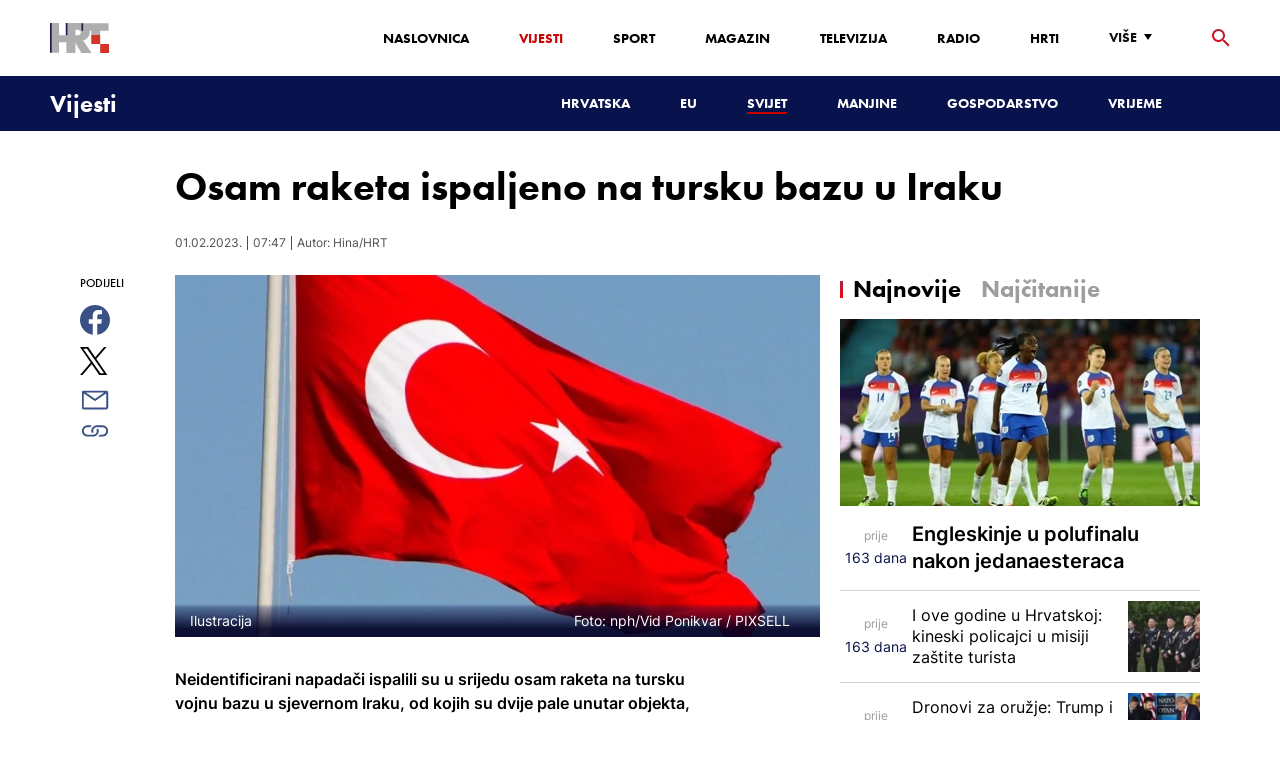

--- FILE ---
content_type: text/html; charset=utf-8
request_url: https://vijesti.hrt.hr/svijet/osam-raketa-ispaljeno-na-tursku-bazu-u-iraku-10586503
body_size: 17855
content:
<!DOCTYPE html><html lang="hr"><head><meta charSet="utf-8"/><meta property="og:site_name" content="Hrvatska radiotelevizija"/><meta name="robots" content="max-image-preview:large"/><script type="application/ld+json" id="j1">{"@type":"NewsArticle","mainEntityOfPage":{"@type":"WebPage","@id":"https://vijesti.hrt.hr/svijet/osam-raketa-ispaljeno-na-tursku-bazu-u-iraku-10586503"},"headline":"Osam raketa ispaljeno na tursku bazu u Iraku","description":"Neidentificirani napadači ispalili su u srijedu osam raketa na tursku vojnu bazu u sjevernom Iraku, od kojih su dvije pale unutar objekta, priopćila je Protuteroristička skupina, sigurnosna organizacija u iračkoj autonomnoj kurdskoj regiji.","image":["https://api.hrt.hr/media/64/65/pxl-nor-2010-slo-00003285c3b88-20230201074740.jpg"],"publisher":{"@type":"Organization","name":"HRT","logo":{"@type":"ImageObject","url":"https://www.hrt.hr/static/hrtFooter.png"}},"datePublished":"2023-02-01T07:47:45.9606695Z","dateModified":"2023-02-01T07:47:45.9606695Z","@context":"https://schema.org","keywords":""}</script><meta name="description" content="Neidentificirani napadači ispalili su u srijedu osam raketa na tursku vojnu bazu u sjevernom Iraku, od kojih su dvije pale unutar objekta, priopćila je Protuteroristička skupina, sigurnosna organizacija u iračkoj autonomnoj kurdskoj regiji."/><meta name="twitter:description" content="Neidentificirani napadači ispalili su u srijedu osam raketa na tursku vojnu bazu u sjevernom Iraku, od kojih su dvije pale unutar objekta, priopćila je Protuteroristička skupina, sigurnosna organizacija u iračkoj autonomnoj kurdskoj regiji."/><meta property="og:description" content="Neidentificirani napadači ispalili su u srijedu osam raketa na tursku vojnu bazu u sjevernom Iraku, od kojih su dvije pale unutar objekta, priopćila je Protuteroristička skupina, sigurnosna organizacija u iračkoj autonomnoj kurdskoj regiji."/><meta property="og:title" content="Osam raketa ispaljeno na tursku bazu u Iraku"/><meta name="twitter:title" content="Osam raketa ispaljeno na tursku bazu u Iraku"/><meta property="og:image" content="https://api.hrt.hr/media/64/65/pxl-nor-2010-slo-00003285c3b88-20230201074740.webp"/><meta name="twitter:image" content="https://api.hrt.hr/media/64/65/pxl-nor-2010-slo-00003285c3b88-20230201074740.webp"/><meta property="fb:app_id" content="458467194490146"/><meta name="pubdate" content="2023-02-01T07:47:45.9606695Z"/><meta property="og:type" content="article"/><meta property="og:url" content="https://vijesti.hrt.hr/svijet/osam-raketa-ispaljeno-na-tursku-bazu-u-iraku-10586503"/><meta name="twitter:card" content="summary_large_image"/><meta name="twitter:site" content="@hrtvijesti"/><link rel="canonical" href="https://vijesti.hrt.hr/svijet/osam-raketa-ispaljeno-na-tursku-bazu-u-iraku-10586503"/><meta name="viewport" content="initial-scale=1.0, width=device-width"/><meta name="google-adsense-account" content="ca-pub-3157105357205549"/><title>Osam raketa ispaljeno na tursku bazu u Iraku - HRT</title><link rel="shortcut icon" href="/favicon.ico"/><link rel="apple-touch-icon" sizes="180x180" href="/hrt-180x180.png"/><link rel="icon" type="image/png" sizes="192x192" href="/hrt-192x192.png"/><link rel="icon" type="image/png" sizes="32x32" href="/hrt-32x32.png"/><link rel="icon" type="image/png" sizes="16x16" href="/hrt-16x16.png"/><link rel="preload" href="/Fonts/HRTweb-FuturaPT/Fonts/1062062/8561ff53-41a4-4747-9832-eae0f022225d.woff2" as="font" crossorigin="anonymous"/><link rel="preload" href="/Fonts/HRTweb-FuturaPT/Fonts/1062014/eefb4a0a-90e8-4703-994a-d58c1de8687e.woff2" as="font" crossorigin="anonymous"/><link rel="preload" href="/Fonts/HRTweb-FuturaPT/Fonts/1062074/91597685-99ad-4a3c-81b0-84491562b714.woff2" as="font" crossorigin="anonymous"/><script async="" src="https://pagead2.googlesyndication.com/pagead/js/adsbygoogle.js?client=ca-pub-8313716281168758" crossorigin="anonymous"></script><script async="" src="https://pagead2.googlesyndication.com/pagead/js/adsbygoogle.js?client=ca-pub-3157105357205549" crossorigin="anonymous"></script><script type="text/javascript" src="/js/iprom.js"></script><script async="" src="https://securepubads.g.doubleclick.net/tag/js/gpt.js"></script><script>
              window.googletag = window.googletag || {cmd: []};
              googletag.cmd.push(function() {
                googletag.defineSlot('/1044012/HRT_underarticle_L_300x300', [[200, 200], [1, 1], [300, 300], [160, 160], [250, 250], [300, 250]], 'div-gpt-ad-1657620534770-0').addService(googletag.pubads());
                googletag.pubads().enableSingleRequest();
                googletag.enableServices();
              });
            </script><script>
              window.googletag = window.googletag || {cmd: []};
              googletag.cmd.push(function() {
                googletag.defineSlot('/1044012/HRT_underarticle_R_300x300', [[300, 300], [1, 1], [200, 200], [250, 250], [300, 250]], 'div-gpt-ad-1657619086178-0').addService(googletag.pubads());
                googletag.pubads().enableSingleRequest();
                googletag.enableServices();
              });
            </script><script>
                  var w2g = w2g || {};
                  w2g.hostname = 'https://www.hrt.hr/';
                  w2g.targeting = {
                    section: ["vijesti"],
                  }; 
              </script><script type="text/javascript" src="https://lib.wtg-ads.com/publisher/www.hrt.hr/lib.min.js" async=""></script><link rel="preload" as="image" imagesrcset="/_next/image?url=https%3A%2F%2Fapi.hrt.hr%2Fmedia%2F64%2F65%2F740x438-pxl-nor-2010-slo-00003285c3b88-20230201074740.webp&amp;w=640&amp;q=100 640w, /_next/image?url=https%3A%2F%2Fapi.hrt.hr%2Fmedia%2F64%2F65%2F740x438-pxl-nor-2010-slo-00003285c3b88-20230201074740.webp&amp;w=750&amp;q=100 750w, /_next/image?url=https%3A%2F%2Fapi.hrt.hr%2Fmedia%2F64%2F65%2F740x438-pxl-nor-2010-slo-00003285c3b88-20230201074740.webp&amp;w=828&amp;q=100 828w, /_next/image?url=https%3A%2F%2Fapi.hrt.hr%2Fmedia%2F64%2F65%2F740x438-pxl-nor-2010-slo-00003285c3b88-20230201074740.webp&amp;w=1080&amp;q=100 1080w, /_next/image?url=https%3A%2F%2Fapi.hrt.hr%2Fmedia%2F64%2F65%2F740x438-pxl-nor-2010-slo-00003285c3b88-20230201074740.webp&amp;w=1200&amp;q=100 1200w, /_next/image?url=https%3A%2F%2Fapi.hrt.hr%2Fmedia%2F64%2F65%2F740x438-pxl-nor-2010-slo-00003285c3b88-20230201074740.webp&amp;w=1920&amp;q=100 1920w, /_next/image?url=https%3A%2F%2Fapi.hrt.hr%2Fmedia%2F64%2F65%2F740x438-pxl-nor-2010-slo-00003285c3b88-20230201074740.webp&amp;w=2048&amp;q=100 2048w, /_next/image?url=https%3A%2F%2Fapi.hrt.hr%2Fmedia%2F64%2F65%2F740x438-pxl-nor-2010-slo-00003285c3b88-20230201074740.webp&amp;w=3840&amp;q=100 3840w" imagesizes="100vw"/><meta name="next-head-count" content="38"/><link rel="preload" href="/_next/static/css/1fdcdaecb9043da01e1f.css" as="style"/><link rel="stylesheet" href="/_next/static/css/1fdcdaecb9043da01e1f.css" data-n-g=""/><link rel="preload" href="/_next/static/css/e1884dfa4c742e66d110.css" as="style"/><link rel="stylesheet" href="/_next/static/css/e1884dfa4c742e66d110.css" data-n-p=""/><noscript data-n-css=""></noscript><link rel="preload" href="/_next/static/chunks/webpack-50bee04d1dc61f8adf5b.js" as="script"/><link rel="preload" href="/_next/static/chunks/framework.50c3b31bc23dfcb1af3f.js" as="script"/><link rel="preload" href="/_next/static/chunks/commons.66f7f6913276c166d3c5.js" as="script"/><link rel="preload" href="/_next/static/chunks/main-16dabd58b4f52b1e2bb9.js" as="script"/><link rel="preload" href="/_next/static/chunks/pages/_app-7f9c22dbeb4b419f5188.js" as="script"/><link rel="preload" href="/_next/static/chunks/75fc9c18.daa6e841d2cb4900e052.js" as="script"/><link rel="preload" href="/_next/static/chunks/e12450fa2f8a4860b0bd45a1ee203cf5b05a71f6.d1f19095797ceed671aa.js" as="script"/><link rel="preload" href="/_next/static/chunks/27f6cc954dc358626446873a98a637301b9e3317.527443d06abdb29a139f.js" as="script"/><link rel="preload" href="/_next/static/chunks/e95df07f7d38fe831e9becdbde808a55a766ba71.7c93d7f2e225f5937400.js" as="script"/><link rel="preload" href="/_next/static/chunks/pages/%5B...slug%5D-23983a3a3e02516fc87d.js" as="script"/></head><body><div id="__next"><div class="w-full overflow-hidden"><header class="relative w-full z-40"><div class="z-50 bg-white relative hidden lg:flex lg:h-30 h-28 text-black2 px-6 sm:px-20"><div class="relative flex w-full justify-between"><a href="/" id="logo" class="my-auto logo dark z-60"></a><nav class="my-auto futuraBlack hidden lg:flex"><ul class="flex text-base"><li class="mr-20"><a href="https://www.hrt.hr" class="text-black uppercase leading-lessTight">Naslovnica</a></li><li class="mr-20"><a href="https://vijesti.hrt.hr" class="text-red2 uppercase leading-lessTight">Vijesti</a></li><li class="mr-20"><a href="https://sport.hrt.hr" class="text-black uppercase leading-lessTight">Sport</a></li><li class="mr-20"><a href="https://magazin.hrt.hr" class="text-black uppercase leading-lessTight">Magazin</a></li><li class="mr-20"><a href="https://hrtprikazuje.hrt.hr" class="text-black uppercase leading-lessTight">Televizija</a></li><li class="mr-20"><a href="https://radio.hrt.hr" class="text-black uppercase leading-lessTight">Radio</a></li><li class="mr-20"><a href="https://hrti.hrt.hr/home" class="text-black uppercase leading-lessTight">HRTi</a></li><div class="relative"><li class="mr-20"><button class="uppercase leading-lessTight flex focus:outline-none" aria-label="Više"><span>Više</span><svg class="align-middle z-50 mr-2 -mt-1.8px" width="20" height="20" viewBox="0 0 20 20" fill="none" xmlns="http://www.w3.org/2000/svg"><path d="M15 8L10.97 14L7 8H15Z" fill="#000000"></path></svg></button></li><div class="hidden lg:block transform absolute subdropdown z-70" style="min-width:200px;top:35px;right:60px;box-shadow:0px 5px 5px 0px rgba(0, 0, 0, 0.4)" tabindex="0"></div></div></ul><button class="focus:outline-none" aria-label="tražilica"><svg width="18" height="18" viewBox="0 0 18 18" fill="none" xmlns="http://www.w3.org/2000/svg"><path d="M6.5 0C8.22391 0 9.87721 0.684819 11.0962 1.90381C12.3152 3.12279 13 4.77609 13 6.5C13 8.11 12.41 9.59 11.44 10.73L11.71 11H12.5L17.5 16L16 17.5L11 12.5V11.71L10.73 11.44C9.55055 12.4468 8.05071 12.9999 6.5 13C4.77609 13 3.12279 12.3152 1.90381 11.0962C0.684819 9.87721 0 8.22391 0 6.5C0 4.77609 0.684819 3.12279 1.90381 1.90381C3.12279 0.684819 4.77609 0 6.5 0ZM6.5 2C4 2 2 4 2 6.5C2 9 4 11 6.5 11C9 11 11 9 11 6.5C11 4 9 2 6.5 2Z" fill="url(#paint0_linear)"></path><defs><linearGradient id="paint0_linear" x1="0" y1="17.5" x2="31.5" y2="-14.5833" gradientUnits="userSpaceOnUse"><stop stop-color="#FF0000"></stop><stop offset="0.989187" stop-color="#444F8D"></stop></linearGradient></defs></svg></button></nav></div><div class="z-50 relative search  "><input type="text" class="focus:outline-none rounded-lg searchInput " placeholder="Pretraži HRT..." value=""/><a href="https://www.hrt.hr/pretraga?q=" class="hidden lg:hidden absolute top-2 bottom-0 my-auto" style="height:18px;left:11px"><svg width="18" height="18" viewBox="0 0 18 18" fill="none" xmlns="http://www.w3.org/2000/svg"><path d="M6.5 0C8.22391 0 9.87721 0.684819 11.0962 1.90381C12.3152 3.12279 13 4.77609 13 6.5C13 8.11 12.41 9.59 11.44 10.73L11.71 11H12.5L17.5 16L16 17.5L11 12.5V11.71L10.73 11.44C9.55055 12.4468 8.05071 12.9999 6.5 13C4.77609 13 3.12279 12.3152 1.90381 11.0962C0.684819 9.87721 0 8.22391 0 6.5C0 4.77609 0.684819 3.12279 1.90381 1.90381C3.12279 0.684819 4.77609 0 6.5 0ZM6.5 2C4 2 2 4 2 6.5C2 9 4 11 6.5 11C9 11 11 9 11 6.5C11 4 9 2 6.5 2Z" fill="#ca0000"></path></svg></a></div><button style="outline:none" class="z-10 hidden absolute right-20 top-0 bottom-0 m-auto lg:hidden" aria-label="zatvori tražilicu"><svg xmlns="http://www.w3.org/2000/svg" height="26" width="26" viewBox="0 0 24 24"><path d="M0 0h24v24H0V0z" fill="none"></path><path d="M19 6.41L17.59 5 12 10.59 6.41 5 5 6.41 10.59 12 5 17.59 6.41 19 12 13.41 17.59 19 19 17.59 13.41 12 19 6.41z" fill="#CA0000"></path></svg></button></div><div class="relative w-full hidden lg:flex lg:px-20 h-22"><div class="absolute inset-0 w-full h-full" style="background-color:#08124C"></div><nav class="flex w-full my-auto justify-between"><a href="/" class="block"><div class="text-2xl relative z-50 futuraBlack text-white">Vijesti</div></a><ul class="my-auto flex text-base text-white futuraBlack"><li class="mr-20 relative z-40"><a href="https://vijesti.hrt.hr/hrvatska" class="uppercase leading-lessTight">Hrvatska</a></li><li class="mr-20 relative z-40"><a href="https://vijesti.hrt.hr/eu" class="uppercase leading-lessTight">EU</a></li><li class="mr-20 relative z-40"><a href="https://vijesti.hrt.hr/svijet" style="border-bottom:2px solid #ca0000" class="uppercase leading-lessTight">Svijet</a></li><li class="mr-20 relative z-40"><a href="https://vijesti.hrt.hr/manjine" class="uppercase leading-lessTight">Manjine</a></li><li class="mr-20 relative z-40"><a href="https://vijesti.hrt.hr/gospodarstvo" class="uppercase leading-lessTight">Gospodarstvo</a></li><li class="mr-20 relative z-40"><a href="https://vrijeme-i-promet.hrt.hr" class="uppercase leading-lessTight">Vrijeme</a></li><li style="width:18px;height:18px"></li></ul></nav></div><div class="w-full relative z-70 lg:hidden"><div class="pt-4 px-8 md:px-16 h-16 flex items-start justify-between bg-white"><a href="/" id="logo" class="logo dark z-60"></a><button class="flex-grow-0 -mt-1.8px" style="outline:none" aria-label="Otvori mobilne meni"><svg width="24" height="24" viewBox="0 0 24 24" fill="none" xmlns="http://www.w3.org/2000/svg"><path d="M3 18V16H21V18H3ZM3 13V11H21V13H3ZM3 8V6H21V8H3Z" fill="#08124C"></path></svg></button></div><div class="relative z-70 flex w-full h-16"><div class="absolute inset-0 w-full h-full z-40" style="background-color:#08124C"></div><div class="z-70 relative w-full h-full flex my-auto"><div style="opacity:1" class="z-50 absolute top-2 left-8 text-xl flex-grow-0 futuraBlack text-white"><a href="/">Vijesti</a></div><ul class="z-40 no-scrollbar pl-62 py-4 w-full overflow-x-scroll relative my-auto flex items-center text-base text-white futuraMid"><li class="mr-12"><a href="https://vijesti.hrt.hr/hrvatska" class="whitespace-no-wrap leading-lessTight">Hrvatska</a></li><li class="mr-12"><a href="https://vijesti.hrt.hr/eu" class="whitespace-no-wrap leading-lessTight">EU</a></li><li class="mr-12"><a href="https://vijesti.hrt.hr/svijet" style="border-bottom:2px solid #ca0000" class="whitespace-no-wrap leading-lessTight">Svijet</a></li><li class="mr-12"><a href="https://vijesti.hrt.hr/manjine" class="whitespace-no-wrap leading-lessTight">Manjine</a></li><li class="mr-12"><a href="https://vijesti.hrt.hr/gospodarstvo" class="whitespace-no-wrap leading-lessTight">Gospodarstvo</a></li><li class="mr-12"><a href="https://vrijeme-i-promet.hrt.hr" class="whitespace-no-wrap leading-lessTight">Vrijeme</a></li><li style="width:18px;height:18px"></li></ul></div></div></div><div class="block lg:hidden transform absolute mobile-subdropdown z-70 rounded-lg" style="z-index:100000" tabindex="0"></div></header><div class="container mx-auto"><div class="-mx-0.2 xl:-mx-4 flex"><div class="hidden xl:block xl:w-1/12 px-0.2 xl:px-4"></div><div class="w-full xl:w-9/12 px-0.2 xl:px-4"><h1 class="futuraBlack text-2xl xl:text-6xl leading-tight mt-5 xl:mt-12">Osam raketa ispaljeno na tursku bazu u Iraku</h1><div class="flex flex-wrap mt-4 sm:mt-2 xl:mt-10" style="color:#505050"><p class="text-sm leading-tighter">01.02.2023.</p><span class="mx-2 leading-tighter" style="border-left:1px solid #FF0000"></span><p class="text-sm leading-tighter">08:47</p><span class="mx-2 leading-tighter" style="border-left:1px solid #FF0000"></span><p class="text-sm leading-tighter">Autor: <!-- -->Hina/HRT</p></div></div></div><div class="-mx-0.2 xl:-mx-4 xl:flex mt-4 xl:mt-10"><div class="hidden xl:block xl:w-1/12 h-screen px-0.2 xl:px-4"><div class="h-screen "><p class="text-sm futura futuraMid">PODIJELI</p><a><div class="mt-4 cursor-pointer"><svg width="30" height="34" viewBox="0 0 24 24" fill="none" xmlns="http://www.w3.org/2000/svg"><path fill="#395185" fill-rule="evenodd" clip-rule="evenodd" d="M13.875 23.8544C19.6118 22.9542 24 17.9896 24 12C24 5.37258 18.6274 0 12 0C5.37258 0 0 5.37258 0 12C0 17.9896 4.38819 22.9542 10.125 23.8544V15.0781H7V11.4531H10.125V8.78125C10.125 7.26042 10.5495 6.08333 11.3984 5.25C12.2474 4.41667 13.3802 4 14.7969 4C15.9948 4 16.9219 4.04688 17.5781 4.14062V7.375L15.6719 7.39062C14.9635 7.39062 14.487 7.53646 14.2422 7.82812C13.9974 8.11979 13.875 8.55729 13.875 9.14062V11.4531H17.4531L16.9844 15.0781H13.875V23.8544Z"></path></svg></div></a><a><div class="mt-4 cursor-pointer"><svg width="28" height="28" viewBox="0 0 40 40" fill="none" xmlns="http://www.w3.org/2000/svg"><path d="M23.2936 16.9373L37.8643 0H34.4115L21.7597 14.7064L11.6548 0H0L15.2806 22.2387L0 40H3.45299L16.8136 24.4695L27.4851 40H39.1399L23.2927 16.9373H23.2936ZM18.5642 22.4346L17.016 20.2201L4.69715 2.59936H10.0007L19.9422 16.8199L21.4904 19.0344L34.4131 37.5189H29.1095L18.5642 22.4354V22.4346Z" fill="#000000"></path></svg></div></a><a title="E-mail" href="mailto:?subject=Osam raketa ispaljeno na tursku bazu u Iraku&amp;body=https://vijesti.hrt.hr/svijet/osam-raketa-ispaljeno-na-tursku-bazu-u-iraku-10586503"><div class="mt-4 cursor-pointer"><svg width="30" height="30" viewBox="0 0 30 30" fill="none" xmlns="http://www.w3.org/2000/svg"><path d="M26.25 5.625H3.75C3.25272 5.625 2.77581 5.82254 2.42417 6.17417C2.07254 6.52581 1.875 7.00272 1.875 7.5V22.5C1.875 22.9973 2.07254 23.4742 2.42417 23.8258C2.77581 24.1775 3.25272 24.375 3.75 24.375H26.25C26.7473 24.375 27.2242 24.1775 27.5758 23.8258C27.9275 23.4742 28.125 22.9973 28.125 22.5V7.5C28.125 7.00272 27.9275 6.52581 27.5758 6.17417C27.2242 5.82254 26.7473 5.625 26.25 5.625ZM24.1875 7.5L15 13.8562L5.8125 7.5H24.1875ZM3.75 22.5V8.35312L14.4656 15.7687C14.6226 15.8776 14.809 15.936 15 15.936C15.191 15.936 15.3774 15.8776 15.5344 15.7687L26.25 8.35312V22.5H3.75Z" fill="#395185"></path></svg></div></a><button style="outline:none"><div class="cursor-pointer"><svg width="30" height="30" viewBox="0 0 30 30" fill="none" xmlns="http://www.w3.org/2000/svg"><path d="M11.9137 10.3125H7.5C6.00816 10.3125 4.57742 10.9051 3.52252 11.96C2.46763 13.0149 1.875 14.4457 1.875 15.9375C1.875 17.4293 2.46763 18.8601 3.52252 19.915C4.57742 20.9699 6.00816 21.5625 7.5 21.5625H13.125C14.0251 21.563 14.9122 21.3474 15.7118 20.9339C16.5114 20.5205 17.2 19.9211 17.7199 19.1863C18.2398 18.4515 18.5757 17.6026 18.6995 16.711C18.8233 15.8194 18.7313 14.9112 18.4312 14.0625H16.875C16.7137 14.0625 16.5562 14.0812 16.4062 14.1206C16.7225 14.6916 16.8842 15.3352 16.8754 15.9878C16.8667 16.6404 16.6878 17.2794 16.3564 17.8417C16.0249 18.4039 15.5525 18.87 14.9858 19.1937C14.4191 19.5174 13.7777 19.6876 13.125 19.6875H7.5C6.50544 19.6875 5.55161 19.2924 4.84835 18.5891C4.14509 17.8859 3.75 16.9321 3.75 15.9375C3.75 14.9429 4.14509 13.9891 4.84835 13.2858C5.55161 12.5826 6.50544 12.1875 7.5 12.1875H10.3781C10.7869 11.4825 11.3062 10.8487 11.9156 10.3125H11.9137Z" fill="#395185"></path><path d="M16.874 10.3125C15.9739 10.312 15.0868 10.5276 14.2872 10.9411C13.4877 11.3545 12.799 11.9539 12.2792 12.6887C11.7593 13.4235 11.4233 14.2724 11.2995 15.164C11.1758 16.0556 11.2677 16.9638 11.5678 17.8125H13.6265C13.2974 17.2424 13.1241 16.5958 13.1241 15.9375C13.1241 15.2793 13.2974 14.6326 13.6265 14.0625C13.9556 13.4925 14.429 13.0191 14.9991 12.6899C15.5691 12.3608 16.2158 12.1875 16.874 12.1875H22.499C23.4936 12.1875 24.4474 12.5826 25.1507 13.2858C25.854 13.9891 26.249 14.9429 26.249 15.9375C26.249 16.9321 25.854 17.8859 25.1507 18.5892C24.4474 19.2924 23.4936 19.6875 22.499 19.6875H19.6209C19.213 20.3914 18.6937 21.0246 18.0834 21.5625H22.499C23.2377 21.5625 23.9692 21.417 24.6516 21.1343C25.3341 20.8516 25.9542 20.4373 26.4765 19.915C26.9988 19.3926 27.4132 18.7726 27.6959 18.0901C27.9785 17.4076 28.124 16.6762 28.124 15.9375C28.124 15.1988 27.9785 14.4674 27.6959 13.7849C27.4132 13.1024 26.9988 12.4824 26.4765 11.96C25.9542 11.4377 25.3341 11.0234 24.6516 10.7407C23.9692 10.458 23.2377 10.3125 22.499 10.3125H16.874Z" fill="#395185"></path></svg></div></button></div></div><div class="w-full xl:w-7/12 px-0.2 xl:px-4 text-lg a-body"><div class="mb-3 xl:mb-12 relative mainArticleImage"><div style="display:block;overflow:hidden;position:relative;box-sizing:border-box;margin:0"><div style="display:block;box-sizing:border-box;padding-top:56.12403100775194%"></div><img alt="Ilustracija" sizes="100vw" srcSet="/_next/image?url=https%3A%2F%2Fapi.hrt.hr%2Fmedia%2F64%2F65%2F740x438-pxl-nor-2010-slo-00003285c3b88-20230201074740.webp&amp;w=640&amp;q=100 640w, /_next/image?url=https%3A%2F%2Fapi.hrt.hr%2Fmedia%2F64%2F65%2F740x438-pxl-nor-2010-slo-00003285c3b88-20230201074740.webp&amp;w=750&amp;q=100 750w, /_next/image?url=https%3A%2F%2Fapi.hrt.hr%2Fmedia%2F64%2F65%2F740x438-pxl-nor-2010-slo-00003285c3b88-20230201074740.webp&amp;w=828&amp;q=100 828w, /_next/image?url=https%3A%2F%2Fapi.hrt.hr%2Fmedia%2F64%2F65%2F740x438-pxl-nor-2010-slo-00003285c3b88-20230201074740.webp&amp;w=1080&amp;q=100 1080w, /_next/image?url=https%3A%2F%2Fapi.hrt.hr%2Fmedia%2F64%2F65%2F740x438-pxl-nor-2010-slo-00003285c3b88-20230201074740.webp&amp;w=1200&amp;q=100 1200w, /_next/image?url=https%3A%2F%2Fapi.hrt.hr%2Fmedia%2F64%2F65%2F740x438-pxl-nor-2010-slo-00003285c3b88-20230201074740.webp&amp;w=1920&amp;q=100 1920w, /_next/image?url=https%3A%2F%2Fapi.hrt.hr%2Fmedia%2F64%2F65%2F740x438-pxl-nor-2010-slo-00003285c3b88-20230201074740.webp&amp;w=2048&amp;q=100 2048w, /_next/image?url=https%3A%2F%2Fapi.hrt.hr%2Fmedia%2F64%2F65%2F740x438-pxl-nor-2010-slo-00003285c3b88-20230201074740.webp&amp;w=3840&amp;q=100 3840w" src="/_next/image?url=https%3A%2F%2Fapi.hrt.hr%2Fmedia%2F64%2F65%2F740x438-pxl-nor-2010-slo-00003285c3b88-20230201074740.webp&amp;w=3840&amp;q=100" decoding="async" style="position:absolute;top:0;left:0;bottom:0;right:0;box-sizing:border-box;padding:0;border:none;margin:auto;display:block;width:0;height:0;min-width:100%;max-width:100%;min-height:100%;max-height:100%"/></div><div class="absolute z-10 w-full right-0 bottom-0"><div class="text-white py-3 pl-6 pr-12 flex flex-col xl:flex-row justify-between imageDesc"><div class="leading-lessTight text-sm xl:text-base">Ilustracija</div><div class="leading-lessTight text-sm xl:text-base">Foto: <!-- -->nph/Vid Ponikvar<!-- --> / <!-- -->PIXSELL</div></div></div></div><div class="hidden md:flex xl:flex xl:hidden mb-4"><span class="mr-4"><a><div class="mt-4 cursor-pointer"><svg width="30" height="31" viewBox="0 0 24 24" fill="none" xmlns="http://www.w3.org/2000/svg"><path fill="#395185" fill-rule="evenodd" clip-rule="evenodd" d="M13.875 23.8544C19.6118 22.9542 24 17.9896 24 12C24 5.37258 18.6274 0 12 0C5.37258 0 0 5.37258 0 12C0 17.9896 4.38819 22.9542 10.125 23.8544V15.0781H7V11.4531H10.125V8.78125C10.125 7.26042 10.5495 6.08333 11.3984 5.25C12.2474 4.41667 13.3802 4 14.7969 4C15.9948 4 16.9219 4.04688 17.5781 4.14062V7.375L15.6719 7.39062C14.9635 7.39062 14.487 7.53646 14.2422 7.82812C13.9974 8.11979 13.875 8.55729 13.875 9.14062V11.4531H17.4531L16.9844 15.0781H13.875V23.8544Z"></path></svg></div></a></span><span class="mr-4"><a><div class="mt-4 cursor-pointer"><svg width="28" height="28" viewBox="0 0 40 40" fill="none" xmlns="http://www.w3.org/2000/svg"><path d="M23.2936 16.9373L37.8643 0H34.4115L21.7597 14.7064L11.6548 0H0L15.2806 22.2387L0 40H3.45299L16.8136 24.4695L27.4851 40H39.1399L23.2927 16.9373H23.2936ZM18.5642 22.4346L17.016 20.2201L4.69715 2.59936H10.0007L19.9422 16.8199L21.4904 19.0344L34.4131 37.5189H29.1095L18.5642 22.4354V22.4346Z" fill="#000000"></path></svg></div></a></span><span class="mr-4"><a href="https://api.whatsapp.com/send?text=https://vijesti.hrt.hr/svijet/osam-raketa-ispaljeno-na-tursku-bazu-u-iraku-10586503" target="_blank"><div class="mt-4 cursor-pointer"><svg width="30" height="31" viewBox="0 0 30 30" fill="none" xmlns="http://www.w3.org/2000/svg"><path d="M15.045 7.63684C10.5013 7.63684 6.80625 11.6543 6.80375 16.5919C6.8025 18.6075 7.34625 20.1174 8.25875 21.6967L7.42625 25.002L10.5438 24.1132C11.94 25.0143 13.2737 25.5552 15.0375 25.5552C19.5775 25.5552 23.2762 21.5377 23.2775 16.5987C23.2812 11.6503 19.6 7.6382 15.045 7.63684ZM19.89 20.4436C19.6838 21.0729 18.6938 21.6464 18.2188 21.7239C17.7925 21.7932 17.2525 21.8217 16.6587 21.6179C16.2987 21.4942 15.8375 21.3284 15.2475 21.0511C12.7638 19.885 11.1413 17.1655 11.0175 16.9861C10.8938 16.8067 10.0063 15.5264 10.0063 14.2013C10.0063 12.8762 10.6462 12.2252 10.8725 11.9547C11.1 11.6829 11.3675 11.6149 11.5325 11.6149L12.0075 11.6244C12.16 11.6326 12.3638 11.5619 12.565 12.0865C12.7712 12.6261 13.2662 13.9512 13.3288 14.0858C13.39 14.2203 13.4325 14.378 13.3488 14.5574C13.2662 14.7368 13.225 14.8496 13.1012 15.0059L12.73 15.4775C12.6062 15.612 12.4775 15.7574 12.6213 16.0265C12.7663 16.2957 13.2625 17.1777 13.9988 17.8912C14.945 18.8086 15.7425 19.0927 15.99 19.2272C16.2375 19.3618 16.3825 19.34 16.5262 19.1593C16.6712 18.9799 17.145 18.3737 17.31 18.1033C17.475 17.8328 17.64 17.879 17.8675 17.9687C18.095 18.0584 19.3125 18.7094 19.56 18.8453C19.8075 18.9799 19.9725 19.0478 20.035 19.1593C20.0963 19.2748 20.0963 19.8144 19.89 20.4436ZM0 0.380615V32.999H30V0.380615H0H0ZM15.0413 27.375C13.3825 27.375 11.7488 26.9224 10.3013 26.0635L5.0475 27.5626L6.45375 21.9794C5.58625 20.3458 5.13 18.492 5.13125 16.5919C5.13375 10.65 9.57875 5.81701 15.0413 5.81701C17.6925 5.81837 20.1812 6.94098 22.0525 8.97691C23.9237 11.0128 24.9538 13.7215 24.9525 16.6001C24.95 22.5421 20.5037 27.375 15.0413 27.375Z" fill="#4DCB5B"></path></svg></div></a></span><span class="mr-4"><a title="E-mail" href="mailto:?subject=Osam raketa ispaljeno na tursku bazu u Iraku&amp;body=https://vijesti.hrt.hr/svijet/osam-raketa-ispaljeno-na-tursku-bazu-u-iraku-10586503"><div class="mt-4 cursor-pointer"><svg width="30" height="30" viewBox="0 0 30 30" fill="none" xmlns="http://www.w3.org/2000/svg"><path d="M26.25 5.625H3.75C3.25272 5.625 2.77581 5.82254 2.42417 6.17417C2.07254 6.52581 1.875 7.00272 1.875 7.5V22.5C1.875 22.9973 2.07254 23.4742 2.42417 23.8258C2.77581 24.1775 3.25272 24.375 3.75 24.375H26.25C26.7473 24.375 27.2242 24.1775 27.5758 23.8258C27.9275 23.4742 28.125 22.9973 28.125 22.5V7.5C28.125 7.00272 27.9275 6.52581 27.5758 6.17417C27.2242 5.82254 26.7473 5.625 26.25 5.625ZM24.1875 7.5L15 13.8562L5.8125 7.5H24.1875ZM3.75 22.5V8.35312L14.4656 15.7687C14.6226 15.8776 14.809 15.936 15 15.936C15.191 15.936 15.3774 15.8776 15.5344 15.7687L26.25 8.35312V22.5H3.75Z" fill="#395185"></path></svg></div></a></span><span class="mr-4 flex pt-2"><button style="outline:none"><div class="cursor-pointer"><svg width="30" height="30" viewBox="0 0 30 30" fill="none" xmlns="http://www.w3.org/2000/svg"><path d="M11.9137 10.3125H7.5C6.00816 10.3125 4.57742 10.9051 3.52252 11.96C2.46763 13.0149 1.875 14.4457 1.875 15.9375C1.875 17.4293 2.46763 18.8601 3.52252 19.915C4.57742 20.9699 6.00816 21.5625 7.5 21.5625H13.125C14.0251 21.563 14.9122 21.3474 15.7118 20.9339C16.5114 20.5205 17.2 19.9211 17.7199 19.1863C18.2398 18.4515 18.5757 17.6026 18.6995 16.711C18.8233 15.8194 18.7313 14.9112 18.4312 14.0625H16.875C16.7137 14.0625 16.5562 14.0812 16.4062 14.1206C16.7225 14.6916 16.8842 15.3352 16.8754 15.9878C16.8667 16.6404 16.6878 17.2794 16.3564 17.8417C16.0249 18.4039 15.5525 18.87 14.9858 19.1937C14.4191 19.5174 13.7777 19.6876 13.125 19.6875H7.5C6.50544 19.6875 5.55161 19.2924 4.84835 18.5891C4.14509 17.8859 3.75 16.9321 3.75 15.9375C3.75 14.9429 4.14509 13.9891 4.84835 13.2858C5.55161 12.5826 6.50544 12.1875 7.5 12.1875H10.3781C10.7869 11.4825 11.3062 10.8487 11.9156 10.3125H11.9137Z" fill="#395185"></path><path d="M16.874 10.3125C15.9739 10.312 15.0868 10.5276 14.2872 10.9411C13.4877 11.3545 12.799 11.9539 12.2792 12.6887C11.7593 13.4235 11.4233 14.2724 11.2995 15.164C11.1758 16.0556 11.2677 16.9638 11.5678 17.8125H13.6265C13.2974 17.2424 13.1241 16.5958 13.1241 15.9375C13.1241 15.2793 13.2974 14.6326 13.6265 14.0625C13.9556 13.4925 14.429 13.0191 14.9991 12.6899C15.5691 12.3608 16.2158 12.1875 16.874 12.1875H22.499C23.4936 12.1875 24.4474 12.5826 25.1507 13.2858C25.854 13.9891 26.249 14.9429 26.249 15.9375C26.249 16.9321 25.854 17.8859 25.1507 18.5892C24.4474 19.2924 23.4936 19.6875 22.499 19.6875H19.6209C19.213 20.3914 18.6937 21.0246 18.0834 21.5625H22.499C23.2377 21.5625 23.9692 21.417 24.6516 21.1343C25.3341 20.8516 25.9542 20.4373 26.4765 19.915C26.9988 19.3926 27.4132 18.7726 27.6959 18.0901C27.9785 17.4076 28.124 16.6762 28.124 15.9375C28.124 15.1988 27.9785 14.4674 27.6959 13.7849C27.4132 13.1024 26.9988 12.4824 26.4765 11.96C25.9542 11.4377 25.3341 11.0234 24.6516 10.7407C23.9692 10.458 23.2377 10.3125 22.499 10.3125H16.874Z" fill="#395185"></path></svg></div></button></span></div><div class="p-0 w-full mb-8 xl:mb-12 font-semibold xl:w-85 text-lg articleText"><p>Neidentificirani napadači ispalili su u srijedu osam raketa na tursku vojnu bazu u sjevernom Iraku, od kojih su dvije pale unutar objekta, priopćila je Protuteroristička skupina, sigurnosna organizacija u iračkoj autonomnoj kurdskoj regiji.</p></div><div id="wtg_inarticle_desktop_1" class="hidden xl:block mb-8"></div><div id="wtg_inarticle_mobile_1" class="block xl:hidden mb-8"></div><div class="p-0 mb-12 w-full xl:w-85 text-lg articleText"><p>Jedna osoba u bazi je ranjena, rekao je irački sigurnosni izvor koji je odbio biti identificiran.</p><p><br></p><p>Ni jedna skupina još nije preuzela odgovornost za ranojutarnji napad na bazu Zilkan, u kojoj su smještene turske snage u pokrajini Ninivi u sjevernom Iraku.</p><p><br></p><p>Turska već desetljećima poduzima operacije u Iraku protiv Kurdistanske radničke stranke (PKK), koja ima baze u regiji. Turska, Sjedinjene Države i Europska unija PKK su proglasile terorističkom skupinom.</p><p><br></p><p>Skupina je pokrenula pobunu u jugoistočnoj Turskoj 1984. godine u kojoj je ubijeno više od 40.000 ljudi.</p></div><div class="w-full flex flex-wrap -mx-4"></div><p class="font-semibold mt-12 xl:w-85 default-text">Vijesti HRT-a pratite na svojim pametnim telefonima i tabletima putem aplikacija za <a href="https://apps.apple.com/hr/app/hrtvijesti/id1457183989?l=hr">iOS </a>i <a href="https://play.google.com/store/apps/details?id=hr.hrt.vijesti">Android</a>. Pratite nas i na društvenim mrežama<a href="https://www.facebook.com/HRTvijesti/"> Facebook</a>,<a href="https://twitter.com/hrtvijesti"> Twitter</a>,<a href="https://www.instagram.com/hrvatska_radiotelevizija/"> Instagram</a>,<a href="https://www.tiktok.com/@hrvatska_radiotelevizija"> TikTok</a> i<a href="https://www.youtube.com/user/HRTnovimediji"> YouTube</a>!</p><div class="mt-12 xl:flex"><div>
                                <div id='div-gpt-ad-1657620534770-0' style='min-width: 160px; min-height: 160px;'>
                                    <script>
                                        googletag.cmd.push(function() { googletag.display('div-gpt-ad-1657620534770-0'); });
                                    </script>
                                </div>
                            </div><div class="mt-12 xl:mt-0 xl:ml-20">
                                <div id='div-gpt-ad-1657619086178-0' style='min-width: 200px; min-height: 200px;'>
                                    <script>
                                        googletag.cmd.push(function() { googletag.display('div-gpt-ad-1657619086178-0'); });
                                    </script>
                                </div>
                            </div></div></div><div class="block w-full px-0.2 xl:w-4/12 xl:px-4 mt-16 xl:mt-0"><div class="flex items-center"><span class="redLine mr-4"></span><button style="outline:none"><h2 class="text-1xl xl:text-2xl futuraBlack xl:-mt-1 leading-midTight">Najnovije</h2></button><button style="outline:none"><h2 class="text-1xl xl:text-2xl ml-8 futuraBlack xl:-mt-1 leading-midTight text-gray2">Najčitanije</h2></button></div><div class="my-6"><a href="https://sport.hrt.hr/medunarodni-nogomet/engleskinje-u-polufinalu-nakon-jedanaesteraca-12251449"><div class="relative latest-in-article-sidebar"><div style="display:block;overflow:hidden;position:absolute;top:0;left:0;bottom:0;right:0;box-sizing:border-box;margin:0"><noscript><img alt="Nogometašice Engleske" srcSet="/_next/image?url=https%3A%2F%2Fapi.hrt.hr%2Fmedia%2F8e%2Ff4%2F360x194-2025-07-17t214844z-81915568-up1el7h1ol7v5-rtrmadp-3-soccer-euro-swe-eng-20250717215300.webp&amp;w=640&amp;q=100 640w, /_next/image?url=https%3A%2F%2Fapi.hrt.hr%2Fmedia%2F8e%2Ff4%2F360x194-2025-07-17t214844z-81915568-up1el7h1ol7v5-rtrmadp-3-soccer-euro-swe-eng-20250717215300.webp&amp;w=750&amp;q=100 750w, /_next/image?url=https%3A%2F%2Fapi.hrt.hr%2Fmedia%2F8e%2Ff4%2F360x194-2025-07-17t214844z-81915568-up1el7h1ol7v5-rtrmadp-3-soccer-euro-swe-eng-20250717215300.webp&amp;w=828&amp;q=100 828w, /_next/image?url=https%3A%2F%2Fapi.hrt.hr%2Fmedia%2F8e%2Ff4%2F360x194-2025-07-17t214844z-81915568-up1el7h1ol7v5-rtrmadp-3-soccer-euro-swe-eng-20250717215300.webp&amp;w=1080&amp;q=100 1080w, /_next/image?url=https%3A%2F%2Fapi.hrt.hr%2Fmedia%2F8e%2Ff4%2F360x194-2025-07-17t214844z-81915568-up1el7h1ol7v5-rtrmadp-3-soccer-euro-swe-eng-20250717215300.webp&amp;w=1200&amp;q=100 1200w, /_next/image?url=https%3A%2F%2Fapi.hrt.hr%2Fmedia%2F8e%2Ff4%2F360x194-2025-07-17t214844z-81915568-up1el7h1ol7v5-rtrmadp-3-soccer-euro-swe-eng-20250717215300.webp&amp;w=1920&amp;q=100 1920w, /_next/image?url=https%3A%2F%2Fapi.hrt.hr%2Fmedia%2F8e%2Ff4%2F360x194-2025-07-17t214844z-81915568-up1el7h1ol7v5-rtrmadp-3-soccer-euro-swe-eng-20250717215300.webp&amp;w=2048&amp;q=100 2048w, /_next/image?url=https%3A%2F%2Fapi.hrt.hr%2Fmedia%2F8e%2Ff4%2F360x194-2025-07-17t214844z-81915568-up1el7h1ol7v5-rtrmadp-3-soccer-euro-swe-eng-20250717215300.webp&amp;w=3840&amp;q=100 3840w" src="https://api.hrt.hr/media/8e/f4/360x194-2025-07-17t214844z-81915568-up1el7h1ol7v5-rtrmadp-3-soccer-euro-swe-eng-20250717215300.webp" decoding="async" style="position:absolute;top:0;left:0;bottom:0;right:0;box-sizing:border-box;padding:0;border:none;margin:auto;display:block;width:0;height:0;min-width:100%;max-width:100%;min-height:100%;max-height:100%;object-fit:cover"/></noscript><img alt="Nogometašice Engleske" src="[data-uri]" decoding="async" style="position:absolute;top:0;left:0;bottom:0;right:0;box-sizing:border-box;padding:0;border:none;margin:auto;display:block;width:0;height:0;min-width:100%;max-width:100%;min-height:100%;max-height:100%;object-fit:cover"/></div></div><div class="mt-6 grid grid-cols-10 gap-y-2"><div class="col-start-0 col-span-2 flex py-0 pl-2 text-center "><div class="my-auto"><p class="text-sm mb-1 text-gray2">prije</p><p class="font-normal my-auto text-blue text-base">6 h</p></div></div><h3 class="col-start-3 col-span-8  text-l my-auto xl:text-xl font-semibold leading-lessTight">Engleskinje u polufinalu nakon jedanaesteraca</h3></div></a></div><a href="https://vijesti.hrt.hr/hrvatska/i-ove-godine-u-hrvatskoj-kineski-policajci-u-misiji-zastite-turista-12251407" class="block py-4 grid grid-cols-10 gap-y-2 border-solid border-t border-gray-400"><div class="col-start-1 col-span-2 flex text-center py-0 pl-2 "><div class="my-auto"><p class=" text-sm mb-1 text-gray2">prije</p><p class="font-normal my-auto text-blue text-base">7 h</p></div></div><div class="col-start-3 col-span-6 pr-2 xl:pr-2 flex"><h3 class="text-lg my-auto leading-lessTight">I ove godine u Hrvatskoj: kineski policajci u misiji zaštite turista</h3></div><div class="col-start-9 col-span-2 flex"><div class="my-auto relative" style="height:71px;width:75px"><div style="display:block;overflow:hidden;position:absolute;top:0;left:0;bottom:0;right:0;box-sizing:border-box;margin:0"><noscript><img alt="I ove godine u Hrvatskoj; kineski policajci u misiji zaštite turista" srcSet="/_next/image?url=https%3A%2F%2Fapi.hrt.hr%2Fmedia%2Fcf%2Fd5%2F135x76-najava-kinezi-xtransfer-frame-452-20250717201719.webp&amp;w=640&amp;q=100 640w, /_next/image?url=https%3A%2F%2Fapi.hrt.hr%2Fmedia%2Fcf%2Fd5%2F135x76-najava-kinezi-xtransfer-frame-452-20250717201719.webp&amp;w=750&amp;q=100 750w, /_next/image?url=https%3A%2F%2Fapi.hrt.hr%2Fmedia%2Fcf%2Fd5%2F135x76-najava-kinezi-xtransfer-frame-452-20250717201719.webp&amp;w=828&amp;q=100 828w, /_next/image?url=https%3A%2F%2Fapi.hrt.hr%2Fmedia%2Fcf%2Fd5%2F135x76-najava-kinezi-xtransfer-frame-452-20250717201719.webp&amp;w=1080&amp;q=100 1080w, /_next/image?url=https%3A%2F%2Fapi.hrt.hr%2Fmedia%2Fcf%2Fd5%2F135x76-najava-kinezi-xtransfer-frame-452-20250717201719.webp&amp;w=1200&amp;q=100 1200w, /_next/image?url=https%3A%2F%2Fapi.hrt.hr%2Fmedia%2Fcf%2Fd5%2F135x76-najava-kinezi-xtransfer-frame-452-20250717201719.webp&amp;w=1920&amp;q=100 1920w, /_next/image?url=https%3A%2F%2Fapi.hrt.hr%2Fmedia%2Fcf%2Fd5%2F135x76-najava-kinezi-xtransfer-frame-452-20250717201719.webp&amp;w=2048&amp;q=100 2048w, /_next/image?url=https%3A%2F%2Fapi.hrt.hr%2Fmedia%2Fcf%2Fd5%2F135x76-najava-kinezi-xtransfer-frame-452-20250717201719.webp&amp;w=3840&amp;q=100 3840w" src="https://api.hrt.hr/media/cf/d5/135x76-najava-kinezi-xtransfer-frame-452-20250717201719.webp" decoding="async" style="position:absolute;top:0;left:0;bottom:0;right:0;box-sizing:border-box;padding:0;border:none;margin:auto;display:block;width:0;height:0;min-width:100%;max-width:100%;min-height:100%;max-height:100%;object-fit:cover"/></noscript><img alt="I ove godine u Hrvatskoj; kineski policajci u misiji zaštite turista" src="[data-uri]" decoding="async" style="position:absolute;top:0;left:0;bottom:0;right:0;box-sizing:border-box;padding:0;border:none;margin:auto;display:block;width:0;height:0;min-width:100%;max-width:100%;min-height:100%;max-height:100%;object-fit:cover"/></div></div></div></a><a href="https://vijesti.hrt.hr/svijet/dronovi-za-oruzje-trump-i-zelenski-pregovaraju-o-uzajamnoj-kupnji-12251409" class="block py-4 grid grid-cols-10 gap-y-2 border-solid border-t border-gray-400"><div class="col-start-1 col-span-2 flex text-center py-0 pl-2 "><div class="my-auto"><p class=" text-sm mb-1 text-gray2">prije</p><p class="font-normal my-auto text-blue text-base">7 h</p></div></div><div class="col-start-3 col-span-6 pr-2 xl:pr-2 flex"><h3 class="text-lg my-auto leading-lessTight">Dronovi za oružje: Trump i Zelenski pregovaraju o uzajamnoj kupnji</h3></div><div class="col-start-9 col-span-2 flex"><div class="my-auto relative" style="height:71px;width:75px"><div style="display:block;overflow:hidden;position:absolute;top:0;left:0;bottom:0;right:0;box-sizing:border-box;margin:0"><noscript><img alt="Sporazum Zelenskog i Trumpa" srcSet="/_next/image?url=https%3A%2F%2Fapi.hrt.hr%2Fmedia%2Ffc%2F2c%2F135x76-2025-07-16t142700z-1595446609-rc2owm51v0ig-rtrmadp-3-ukraine-crisis-politics-20250717201239.webp&amp;w=640&amp;q=100 640w, /_next/image?url=https%3A%2F%2Fapi.hrt.hr%2Fmedia%2Ffc%2F2c%2F135x76-2025-07-16t142700z-1595446609-rc2owm51v0ig-rtrmadp-3-ukraine-crisis-politics-20250717201239.webp&amp;w=750&amp;q=100 750w, /_next/image?url=https%3A%2F%2Fapi.hrt.hr%2Fmedia%2Ffc%2F2c%2F135x76-2025-07-16t142700z-1595446609-rc2owm51v0ig-rtrmadp-3-ukraine-crisis-politics-20250717201239.webp&amp;w=828&amp;q=100 828w, /_next/image?url=https%3A%2F%2Fapi.hrt.hr%2Fmedia%2Ffc%2F2c%2F135x76-2025-07-16t142700z-1595446609-rc2owm51v0ig-rtrmadp-3-ukraine-crisis-politics-20250717201239.webp&amp;w=1080&amp;q=100 1080w, /_next/image?url=https%3A%2F%2Fapi.hrt.hr%2Fmedia%2Ffc%2F2c%2F135x76-2025-07-16t142700z-1595446609-rc2owm51v0ig-rtrmadp-3-ukraine-crisis-politics-20250717201239.webp&amp;w=1200&amp;q=100 1200w, /_next/image?url=https%3A%2F%2Fapi.hrt.hr%2Fmedia%2Ffc%2F2c%2F135x76-2025-07-16t142700z-1595446609-rc2owm51v0ig-rtrmadp-3-ukraine-crisis-politics-20250717201239.webp&amp;w=1920&amp;q=100 1920w, /_next/image?url=https%3A%2F%2Fapi.hrt.hr%2Fmedia%2Ffc%2F2c%2F135x76-2025-07-16t142700z-1595446609-rc2owm51v0ig-rtrmadp-3-ukraine-crisis-politics-20250717201239.webp&amp;w=2048&amp;q=100 2048w, /_next/image?url=https%3A%2F%2Fapi.hrt.hr%2Fmedia%2Ffc%2F2c%2F135x76-2025-07-16t142700z-1595446609-rc2owm51v0ig-rtrmadp-3-ukraine-crisis-politics-20250717201239.webp&amp;w=3840&amp;q=100 3840w" src="https://api.hrt.hr/media/fc/2c/135x76-2025-07-16t142700z-1595446609-rc2owm51v0ig-rtrmadp-3-ukraine-crisis-politics-20250717201239.webp" decoding="async" style="position:absolute;top:0;left:0;bottom:0;right:0;box-sizing:border-box;padding:0;border:none;margin:auto;display:block;width:0;height:0;min-width:100%;max-width:100%;min-height:100%;max-height:100%;object-fit:cover"/></noscript><img alt="Sporazum Zelenskog i Trumpa" src="[data-uri]" decoding="async" style="position:absolute;top:0;left:0;bottom:0;right:0;box-sizing:border-box;padding:0;border:none;margin:auto;display:block;width:0;height:0;min-width:100%;max-width:100%;min-height:100%;max-height:100%;object-fit:cover"/></div></div></div></a><a href="https://vijesti.hrt.hr/svijet/drzi-se-primirje-u-siriji-konvoji-vladinih-snaga-napustili-jug-zemlje-12250883" class="block py-4 grid grid-cols-10 gap-y-2 border-solid border-t border-gray-400"><div class="col-start-1 col-span-2 flex text-center py-0 pl-2 "><div class="my-auto"><p class=" text-sm mb-1 text-gray2">prije</p><p class="font-normal my-auto text-blue text-base">7 h</p></div></div><div class="col-start-3 col-span-6 pr-2 xl:pr-2 flex"><h3 class="text-lg my-auto leading-lessTight">Primirje u Siriji nakon borbi Druza i sunitskih beduina potpomognutih sirijskom vojskom</h3></div><div class="col-start-9 col-span-2 flex"><div class="my-auto relative" style="height:71px;width:75px"><div style="display:block;overflow:hidden;position:absolute;top:0;left:0;bottom:0;right:0;box-sizing:border-box;margin:0"><noscript><img alt="Granica Sirije i okupirane Golanske visoravni" srcSet="/_next/image?url=https%3A%2F%2Fapi.hrt.hr%2Fmedia%2F06%2F58%2F135x76-2025-07-16t170243z-1593387576-rc2onfal97sz-rtrmadp-3-syria-security-druze-golan-heights-20250717070414.webp&amp;w=640&amp;q=100 640w, /_next/image?url=https%3A%2F%2Fapi.hrt.hr%2Fmedia%2F06%2F58%2F135x76-2025-07-16t170243z-1593387576-rc2onfal97sz-rtrmadp-3-syria-security-druze-golan-heights-20250717070414.webp&amp;w=750&amp;q=100 750w, /_next/image?url=https%3A%2F%2Fapi.hrt.hr%2Fmedia%2F06%2F58%2F135x76-2025-07-16t170243z-1593387576-rc2onfal97sz-rtrmadp-3-syria-security-druze-golan-heights-20250717070414.webp&amp;w=828&amp;q=100 828w, /_next/image?url=https%3A%2F%2Fapi.hrt.hr%2Fmedia%2F06%2F58%2F135x76-2025-07-16t170243z-1593387576-rc2onfal97sz-rtrmadp-3-syria-security-druze-golan-heights-20250717070414.webp&amp;w=1080&amp;q=100 1080w, /_next/image?url=https%3A%2F%2Fapi.hrt.hr%2Fmedia%2F06%2F58%2F135x76-2025-07-16t170243z-1593387576-rc2onfal97sz-rtrmadp-3-syria-security-druze-golan-heights-20250717070414.webp&amp;w=1200&amp;q=100 1200w, /_next/image?url=https%3A%2F%2Fapi.hrt.hr%2Fmedia%2F06%2F58%2F135x76-2025-07-16t170243z-1593387576-rc2onfal97sz-rtrmadp-3-syria-security-druze-golan-heights-20250717070414.webp&amp;w=1920&amp;q=100 1920w, /_next/image?url=https%3A%2F%2Fapi.hrt.hr%2Fmedia%2F06%2F58%2F135x76-2025-07-16t170243z-1593387576-rc2onfal97sz-rtrmadp-3-syria-security-druze-golan-heights-20250717070414.webp&amp;w=2048&amp;q=100 2048w, /_next/image?url=https%3A%2F%2Fapi.hrt.hr%2Fmedia%2F06%2F58%2F135x76-2025-07-16t170243z-1593387576-rc2onfal97sz-rtrmadp-3-syria-security-druze-golan-heights-20250717070414.webp&amp;w=3840&amp;q=100 3840w" src="https://api.hrt.hr/media/06/58/135x76-2025-07-16t170243z-1593387576-rc2onfal97sz-rtrmadp-3-syria-security-druze-golan-heights-20250717070414.webp" decoding="async" style="position:absolute;top:0;left:0;bottom:0;right:0;box-sizing:border-box;padding:0;border:none;margin:auto;display:block;width:0;height:0;min-width:100%;max-width:100%;min-height:100%;max-height:100%;object-fit:cover"/></noscript><img alt="Granica Sirije i okupirane Golanske visoravni" src="[data-uri]" decoding="async" style="position:absolute;top:0;left:0;bottom:0;right:0;box-sizing:border-box;padding:0;border:none;margin:auto;display:block;width:0;height:0;min-width:100%;max-width:100%;min-height:100%;max-height:100%;object-fit:cover"/></div></div></div></a><div class="iAdserver hidden xl:block mt-12" data-iadserver-zone="32"><script>_ipromNS('zone',32)</script></div><div class="iAdserver block xl:hidden mt-8" data-iadserver-zone="265"><script>_ipromNS('zone',265)</script></div><div id="wtg_sidebar_desktop_1" class="hidden xl:block mt-12"></div><div id="wtg_ispod_clanka_mobile" class="block xl:hidden mt-8"></div><div class="hidden"></div><div id="wtg_sidebar_desktop_2" class="hidden xl:block mt-12"></div></div></div></div><div class="container mx-auto"><div class="-mx-0.2 xl:-mx-4"><div class="hidden"></div><div class="px-0.2 order-last xl:px-4 mt-6 xl:mt-8 w-full" style="vertical-align:top" data-upscore-zone=""><a href="https://sport.hrt.hr"><h2 class="text-1xl xl:text-2xl flex items-center futuraBlack leading-midTight"><span class="redLine mr-4"></span>Sport</h2></a><div class="xl:flex xl:items-stretch -mx-0.2 xl:-mx-4 mt-4"><div class="xl:w-1/2 px-0.2 xl:px-4 relative" data-upscore-object-id="12251347"><a href="https://sport.hrt.hr/vise-sportova/poginuo-legendarni-felix-baumgartner-covjek-koji-je-skocio-s-ruba-svemira-12251347" data-upscore-url=""><div class="relative text-white"><div style="display:block;overflow:hidden;position:relative;box-sizing:border-box;margin:0"><div style="display:block;box-sizing:border-box;padding-top:59.189189189189186%"></div><noscript><img alt="Felix Baumgartner" srcSet="/_next/image?url=https%3A%2F%2Fapi.hrt.hr%2Fmedia%2Fbf%2F14%2F740x438-felix-20250717190026.webp&amp;w=640&amp;q=100 640w, /_next/image?url=https%3A%2F%2Fapi.hrt.hr%2Fmedia%2Fbf%2F14%2F740x438-felix-20250717190026.webp&amp;w=750&amp;q=100 750w, /_next/image?url=https%3A%2F%2Fapi.hrt.hr%2Fmedia%2Fbf%2F14%2F740x438-felix-20250717190026.webp&amp;w=828&amp;q=100 828w, /_next/image?url=https%3A%2F%2Fapi.hrt.hr%2Fmedia%2Fbf%2F14%2F740x438-felix-20250717190026.webp&amp;w=1080&amp;q=100 1080w, /_next/image?url=https%3A%2F%2Fapi.hrt.hr%2Fmedia%2Fbf%2F14%2F740x438-felix-20250717190026.webp&amp;w=1200&amp;q=100 1200w, /_next/image?url=https%3A%2F%2Fapi.hrt.hr%2Fmedia%2Fbf%2F14%2F740x438-felix-20250717190026.webp&amp;w=1920&amp;q=100 1920w, /_next/image?url=https%3A%2F%2Fapi.hrt.hr%2Fmedia%2Fbf%2F14%2F740x438-felix-20250717190026.webp&amp;w=2048&amp;q=100 2048w, /_next/image?url=https%3A%2F%2Fapi.hrt.hr%2Fmedia%2Fbf%2F14%2F740x438-felix-20250717190026.webp&amp;w=3840&amp;q=100 3840w" src="https://api.hrt.hr/media/bf/14/740x438-felix-20250717190026.webp" decoding="async" style="position:absolute;top:0;left:0;bottom:0;right:0;box-sizing:border-box;padding:0;border:none;margin:auto;display:block;width:0;height:0;min-width:100%;max-width:100%;min-height:100%;max-height:100%"/></noscript><img alt="Felix Baumgartner" src="[data-uri]" decoding="async" style="position:absolute;top:0;left:0;bottom:0;right:0;box-sizing:border-box;padding:0;border:none;margin:auto;display:block;width:0;height:0;min-width:100%;max-width:100%;min-height:100%;max-height:100%"/></div><div class="absolute z-10 w-full right-0 bottom-0"><div class="text-white py-6 pl-6 pr-12 sectionArticleTitleBkg"><h3 class="futuraBlack leading-lessTight text-1xl xl:text-2xl" data-upscore-title="">Poginuo Felix Baumgartner, čovjek koji je skočio s ruba svemira</h3></div></div><div class="absolute z-20 left-2 top-2 flex"></div></div></a></div><div class="w-full xl:flex xl:flex-col xl:justify-between xl:w-1/2 px-0.2 xl:px-4 futuraBold"><article class="mt-8 xl:mt-0 border-b border-b-gray2 pb-6 xl:border-none xl:pb-0" data-upscore-object-id="12251417"><a href="https://sport.hrt.hr/tenis/hrvatska-upisala-drugi-poraz-na-hopman-cupu-12251417" data-upscore-url=""><div class="-mx-0.2 xl:-mx-4 flex"><div class="w-5/12 xl:w-1/3 px-0.2 xl:px-4"><div class="relative"><div style="display:block;overflow:hidden;position:relative;box-sizing:border-box;margin:0"><div style="display:block;box-sizing:border-box;padding-top:53.888888888888886%"></div><noscript><img alt="Donna Vekić" srcSet="/_next/image?url=https%3A%2F%2Fapi.hrt.hr%2Fmedia%2Ff7%2Fe8%2F360x194-dnna-20250717202840.webp&amp;w=640&amp;q=100 640w, /_next/image?url=https%3A%2F%2Fapi.hrt.hr%2Fmedia%2Ff7%2Fe8%2F360x194-dnna-20250717202840.webp&amp;w=750&amp;q=100 750w, /_next/image?url=https%3A%2F%2Fapi.hrt.hr%2Fmedia%2Ff7%2Fe8%2F360x194-dnna-20250717202840.webp&amp;w=828&amp;q=100 828w, /_next/image?url=https%3A%2F%2Fapi.hrt.hr%2Fmedia%2Ff7%2Fe8%2F360x194-dnna-20250717202840.webp&amp;w=1080&amp;q=100 1080w, /_next/image?url=https%3A%2F%2Fapi.hrt.hr%2Fmedia%2Ff7%2Fe8%2F360x194-dnna-20250717202840.webp&amp;w=1200&amp;q=100 1200w, /_next/image?url=https%3A%2F%2Fapi.hrt.hr%2Fmedia%2Ff7%2Fe8%2F360x194-dnna-20250717202840.webp&amp;w=1920&amp;q=100 1920w, /_next/image?url=https%3A%2F%2Fapi.hrt.hr%2Fmedia%2Ff7%2Fe8%2F360x194-dnna-20250717202840.webp&amp;w=2048&amp;q=100 2048w, /_next/image?url=https%3A%2F%2Fapi.hrt.hr%2Fmedia%2Ff7%2Fe8%2F360x194-dnna-20250717202840.webp&amp;w=3840&amp;q=100 3840w" src="https://api.hrt.hr/media/f7/e8/360x194-dnna-20250717202840.webp" decoding="async" style="position:absolute;top:0;left:0;bottom:0;right:0;box-sizing:border-box;padding:0;border:none;margin:auto;display:block;width:0;height:0;min-width:100%;max-width:100%;min-height:100%;max-height:100%"/></noscript><img alt="Donna Vekić" src="[data-uri]" decoding="async" style="position:absolute;top:0;left:0;bottom:0;right:0;box-sizing:border-box;padding:0;border:none;margin:auto;display:block;width:0;height:0;min-width:100%;max-width:100%;min-height:100%;max-height:100%"/></div><div class="absolute z-20 left-2 bottom-2 flex"></div></div></div><div class="px-0.2 xl:px-4 w-7/12 xl:w-2/3 "><h3 class="ml-3 xl:ml-0 xl:w-3/4 text-l futuraMid leading-lessTight" data-upscore-title="">Hrvatska izgubila i od Francuske, ozljeda Vekić</h3></div></div></a></article><article class="mt-8 xl:mt-0 border-b border-b-gray2 pb-6 xl:border-none xl:pb-0" data-upscore-object-id="12251449"><a href="https://sport.hrt.hr/medunarodni-nogomet/engleskinje-u-polufinalu-nakon-jedanaesteraca-12251449" data-upscore-url=""><div class="-mx-0.2 xl:-mx-4 flex"><div class="w-5/12 xl:w-1/3 px-0.2 xl:px-4"><div class="relative"><div style="display:block;overflow:hidden;position:relative;box-sizing:border-box;margin:0"><div style="display:block;box-sizing:border-box;padding-top:53.888888888888886%"></div><noscript><img alt="Nogometašice Engleske" srcSet="/_next/image?url=https%3A%2F%2Fapi.hrt.hr%2Fmedia%2F8e%2Ff4%2F360x194-2025-07-17t214844z-81915568-up1el7h1ol7v5-rtrmadp-3-soccer-euro-swe-eng-20250717215300.webp&amp;w=640&amp;q=100 640w, /_next/image?url=https%3A%2F%2Fapi.hrt.hr%2Fmedia%2F8e%2Ff4%2F360x194-2025-07-17t214844z-81915568-up1el7h1ol7v5-rtrmadp-3-soccer-euro-swe-eng-20250717215300.webp&amp;w=750&amp;q=100 750w, /_next/image?url=https%3A%2F%2Fapi.hrt.hr%2Fmedia%2F8e%2Ff4%2F360x194-2025-07-17t214844z-81915568-up1el7h1ol7v5-rtrmadp-3-soccer-euro-swe-eng-20250717215300.webp&amp;w=828&amp;q=100 828w, /_next/image?url=https%3A%2F%2Fapi.hrt.hr%2Fmedia%2F8e%2Ff4%2F360x194-2025-07-17t214844z-81915568-up1el7h1ol7v5-rtrmadp-3-soccer-euro-swe-eng-20250717215300.webp&amp;w=1080&amp;q=100 1080w, /_next/image?url=https%3A%2F%2Fapi.hrt.hr%2Fmedia%2F8e%2Ff4%2F360x194-2025-07-17t214844z-81915568-up1el7h1ol7v5-rtrmadp-3-soccer-euro-swe-eng-20250717215300.webp&amp;w=1200&amp;q=100 1200w, /_next/image?url=https%3A%2F%2Fapi.hrt.hr%2Fmedia%2F8e%2Ff4%2F360x194-2025-07-17t214844z-81915568-up1el7h1ol7v5-rtrmadp-3-soccer-euro-swe-eng-20250717215300.webp&amp;w=1920&amp;q=100 1920w, /_next/image?url=https%3A%2F%2Fapi.hrt.hr%2Fmedia%2F8e%2Ff4%2F360x194-2025-07-17t214844z-81915568-up1el7h1ol7v5-rtrmadp-3-soccer-euro-swe-eng-20250717215300.webp&amp;w=2048&amp;q=100 2048w, /_next/image?url=https%3A%2F%2Fapi.hrt.hr%2Fmedia%2F8e%2Ff4%2F360x194-2025-07-17t214844z-81915568-up1el7h1ol7v5-rtrmadp-3-soccer-euro-swe-eng-20250717215300.webp&amp;w=3840&amp;q=100 3840w" src="https://api.hrt.hr/media/8e/f4/360x194-2025-07-17t214844z-81915568-up1el7h1ol7v5-rtrmadp-3-soccer-euro-swe-eng-20250717215300.webp" decoding="async" style="position:absolute;top:0;left:0;bottom:0;right:0;box-sizing:border-box;padding:0;border:none;margin:auto;display:block;width:0;height:0;min-width:100%;max-width:100%;min-height:100%;max-height:100%"/></noscript><img alt="Nogometašice Engleske" src="[data-uri]" decoding="async" style="position:absolute;top:0;left:0;bottom:0;right:0;box-sizing:border-box;padding:0;border:none;margin:auto;display:block;width:0;height:0;min-width:100%;max-width:100%;min-height:100%;max-height:100%"/></div><div class="absolute z-20 left-2 bottom-2 flex"></div></div></div><div class="px-0.2 xl:px-4 w-7/12 xl:w-2/3 "><h3 class="ml-3 xl:ml-0 xl:w-3/4 text-l futuraMid leading-lessTight" data-upscore-title="">Engleskinje u polufinalu nakon jedanaesteraca</h3></div></div></a></article><article class="mt-8 xl:mt-0 border-b border-b-gray2 pb-6 xl:border-none xl:pb-0" data-upscore-object-id="12251434"><a href="https://sport.hrt.hr/medunarodni-nogomet/hjk-helsinki-u-uzvratu-nadoknadio-cetiri-gola-zaostatka-12251434" data-upscore-url=""><div class="-mx-0.2 xl:-mx-4 flex"><div class="w-5/12 xl:w-1/3 px-0.2 xl:px-4"><div class="relative"><div style="display:block;overflow:hidden;position:relative;box-sizing:border-box;margin:0"><div style="display:block;box-sizing:border-box;padding-top:53.888888888888886%"></div><noscript><img alt="Ilustracija" srcSet="/_next/image?url=https%3A%2F%2Fapi.hrt.hr%2Fmedia%2F89%2Ff0%2F360x194-pxl-060325-129395459-20250717210442.webp&amp;w=640&amp;q=100 640w, /_next/image?url=https%3A%2F%2Fapi.hrt.hr%2Fmedia%2F89%2Ff0%2F360x194-pxl-060325-129395459-20250717210442.webp&amp;w=750&amp;q=100 750w, /_next/image?url=https%3A%2F%2Fapi.hrt.hr%2Fmedia%2F89%2Ff0%2F360x194-pxl-060325-129395459-20250717210442.webp&amp;w=828&amp;q=100 828w, /_next/image?url=https%3A%2F%2Fapi.hrt.hr%2Fmedia%2F89%2Ff0%2F360x194-pxl-060325-129395459-20250717210442.webp&amp;w=1080&amp;q=100 1080w, /_next/image?url=https%3A%2F%2Fapi.hrt.hr%2Fmedia%2F89%2Ff0%2F360x194-pxl-060325-129395459-20250717210442.webp&amp;w=1200&amp;q=100 1200w, /_next/image?url=https%3A%2F%2Fapi.hrt.hr%2Fmedia%2F89%2Ff0%2F360x194-pxl-060325-129395459-20250717210442.webp&amp;w=1920&amp;q=100 1920w, /_next/image?url=https%3A%2F%2Fapi.hrt.hr%2Fmedia%2F89%2Ff0%2F360x194-pxl-060325-129395459-20250717210442.webp&amp;w=2048&amp;q=100 2048w, /_next/image?url=https%3A%2F%2Fapi.hrt.hr%2Fmedia%2F89%2Ff0%2F360x194-pxl-060325-129395459-20250717210442.webp&amp;w=3840&amp;q=100 3840w" src="https://api.hrt.hr/media/89/f0/360x194-pxl-060325-129395459-20250717210442.webp" decoding="async" style="position:absolute;top:0;left:0;bottom:0;right:0;box-sizing:border-box;padding:0;border:none;margin:auto;display:block;width:0;height:0;min-width:100%;max-width:100%;min-height:100%;max-height:100%"/></noscript><img alt="Ilustracija" src="[data-uri]" decoding="async" style="position:absolute;top:0;left:0;bottom:0;right:0;box-sizing:border-box;padding:0;border:none;margin:auto;display:block;width:0;height:0;min-width:100%;max-width:100%;min-height:100%;max-height:100%"/></div><div class="absolute z-20 left-2 bottom-2 flex"></div></div></div><div class="px-0.2 xl:px-4 w-7/12 xl:w-2/3 "><h3 class="ml-3 xl:ml-0 xl:w-3/4 text-l futuraMid leading-lessTight" data-upscore-title="">HJK Helsinki nadoknadio četiri gola zaostatka</h3></div></div></a></article></div></div></div><div class="px-0.2 order-last xl:px-4 mt-6 xl:mt-8 w-full" style="vertical-align:top" data-upscore-zone=""><a href="https://magazin.hrt.hr"><h2 class="text-1xl xl:text-2xl flex items-center futuraBlack leading-midTight"><span class="redLine mr-4"></span>Magazin</h2></a><div class="xl:flex xl:items-stretch -mx-0.2 xl:-mx-4 mt-4"><div class="xl:w-1/2 px-0.2 xl:px-4 relative" data-upscore-object-id="12251201"><a href="https://magazin.hrt.hr/zabava/dioklecijan-1-12251201" data-upscore-url=""><div class="relative text-white"><div style="display:block;overflow:hidden;position:relative;box-sizing:border-box;margin:0"><div style="display:block;box-sizing:border-box;padding-top:59.189189189189186%"></div><noscript><img alt="Igrani film &quot;Dioklecijan&quot; " srcSet="/_next/image?url=https%3A%2F%2Fapi.hrt.hr%2Fmedia%2F94%2F4d%2F740x438-pxl-100525-132476176-20250717162524.webp&amp;w=640&amp;q=100 640w, /_next/image?url=https%3A%2F%2Fapi.hrt.hr%2Fmedia%2F94%2F4d%2F740x438-pxl-100525-132476176-20250717162524.webp&amp;w=750&amp;q=100 750w, /_next/image?url=https%3A%2F%2Fapi.hrt.hr%2Fmedia%2F94%2F4d%2F740x438-pxl-100525-132476176-20250717162524.webp&amp;w=828&amp;q=100 828w, /_next/image?url=https%3A%2F%2Fapi.hrt.hr%2Fmedia%2F94%2F4d%2F740x438-pxl-100525-132476176-20250717162524.webp&amp;w=1080&amp;q=100 1080w, /_next/image?url=https%3A%2F%2Fapi.hrt.hr%2Fmedia%2F94%2F4d%2F740x438-pxl-100525-132476176-20250717162524.webp&amp;w=1200&amp;q=100 1200w, /_next/image?url=https%3A%2F%2Fapi.hrt.hr%2Fmedia%2F94%2F4d%2F740x438-pxl-100525-132476176-20250717162524.webp&amp;w=1920&amp;q=100 1920w, /_next/image?url=https%3A%2F%2Fapi.hrt.hr%2Fmedia%2F94%2F4d%2F740x438-pxl-100525-132476176-20250717162524.webp&amp;w=2048&amp;q=100 2048w, /_next/image?url=https%3A%2F%2Fapi.hrt.hr%2Fmedia%2F94%2F4d%2F740x438-pxl-100525-132476176-20250717162524.webp&amp;w=3840&amp;q=100 3840w" src="https://api.hrt.hr/media/94/4d/740x438-pxl-100525-132476176-20250717162524.webp" decoding="async" style="position:absolute;top:0;left:0;bottom:0;right:0;box-sizing:border-box;padding:0;border:none;margin:auto;display:block;width:0;height:0;min-width:100%;max-width:100%;min-height:100%;max-height:100%"/></noscript><img alt="Igrani film &quot;Dioklecijan&quot; " src="[data-uri]" decoding="async" style="position:absolute;top:0;left:0;bottom:0;right:0;box-sizing:border-box;padding:0;border:none;margin:auto;display:block;width:0;height:0;min-width:100%;max-width:100%;min-height:100%;max-height:100%"/></div><div class="absolute z-10 w-full right-0 bottom-0"><div class="text-white py-6 pl-6 pr-12 sectionArticleTitleBkg"><h3 class="futuraBlack leading-lessTight text-1xl xl:text-2xl" data-upscore-title="">Završen spektakl ‘Dioklecijan’: Najveći povijesni film HRT-a</h3></div></div><div class="absolute z-20 left-2 top-2 flex"></div></div></a></div><div class="w-full xl:flex xl:flex-col xl:justify-between xl:w-1/2 px-0.2 xl:px-4 futuraBold"><article class="mt-8 xl:mt-0 border-b border-b-gray2 pb-6 xl:border-none xl:pb-0" data-upscore-object-id="12251378"><a href="https://magazin.hrt.hr/kultura/umrla-connie-francis-pjevacica-hita-pretty-little-baby--12251378" data-upscore-url=""><div class="-mx-0.2 xl:-mx-4 flex"><div class="w-5/12 xl:w-1/3 px-0.2 xl:px-4"><div class="relative"><div style="display:block;overflow:hidden;position:relative;box-sizing:border-box;margin:0"><div style="display:block;box-sizing:border-box;padding-top:53.888888888888886%"></div><noscript><img alt="Umrla Connie Francis, pjevačica hita &quot;Pretty Little Baby&quot;" srcSet="/_next/image?url=https%3A%2F%2Fapi.hrt.hr%2Fmedia%2F48%2F1e%2F360x194-520738635-1119605903365393-818937686961957782-n-20250717193428.webp&amp;w=640&amp;q=100 640w, /_next/image?url=https%3A%2F%2Fapi.hrt.hr%2Fmedia%2F48%2F1e%2F360x194-520738635-1119605903365393-818937686961957782-n-20250717193428.webp&amp;w=750&amp;q=100 750w, /_next/image?url=https%3A%2F%2Fapi.hrt.hr%2Fmedia%2F48%2F1e%2F360x194-520738635-1119605903365393-818937686961957782-n-20250717193428.webp&amp;w=828&amp;q=100 828w, /_next/image?url=https%3A%2F%2Fapi.hrt.hr%2Fmedia%2F48%2F1e%2F360x194-520738635-1119605903365393-818937686961957782-n-20250717193428.webp&amp;w=1080&amp;q=100 1080w, /_next/image?url=https%3A%2F%2Fapi.hrt.hr%2Fmedia%2F48%2F1e%2F360x194-520738635-1119605903365393-818937686961957782-n-20250717193428.webp&amp;w=1200&amp;q=100 1200w, /_next/image?url=https%3A%2F%2Fapi.hrt.hr%2Fmedia%2F48%2F1e%2F360x194-520738635-1119605903365393-818937686961957782-n-20250717193428.webp&amp;w=1920&amp;q=100 1920w, /_next/image?url=https%3A%2F%2Fapi.hrt.hr%2Fmedia%2F48%2F1e%2F360x194-520738635-1119605903365393-818937686961957782-n-20250717193428.webp&amp;w=2048&amp;q=100 2048w, /_next/image?url=https%3A%2F%2Fapi.hrt.hr%2Fmedia%2F48%2F1e%2F360x194-520738635-1119605903365393-818937686961957782-n-20250717193428.webp&amp;w=3840&amp;q=100 3840w" src="https://api.hrt.hr/media/48/1e/360x194-520738635-1119605903365393-818937686961957782-n-20250717193428.webp" decoding="async" style="position:absolute;top:0;left:0;bottom:0;right:0;box-sizing:border-box;padding:0;border:none;margin:auto;display:block;width:0;height:0;min-width:100%;max-width:100%;min-height:100%;max-height:100%"/></noscript><img alt="Umrla Connie Francis, pjevačica hita &quot;Pretty Little Baby&quot;" src="[data-uri]" decoding="async" style="position:absolute;top:0;left:0;bottom:0;right:0;box-sizing:border-box;padding:0;border:none;margin:auto;display:block;width:0;height:0;min-width:100%;max-width:100%;min-height:100%;max-height:100%"/></div><div class="absolute z-20 left-2 bottom-2 flex"></div></div></div><div class="px-0.2 xl:px-4 w-7/12 xl:w-2/3 "><h3 class="ml-3 xl:ml-0 xl:w-3/4 text-l futuraMid leading-lessTight" data-upscore-title="">Umrla Connie Francis, pjevačica hita &quot;Pretty Little Baby&quot;</h3></div></div></a></article><article class="mt-8 xl:mt-0 border-b border-b-gray2 pb-6 xl:border-none xl:pb-0" data-upscore-object-id="12251211"><a href="https://magazin.hrt.hr/zabava/pola-stoljeca-osorskih-glazbenih-veceri-12251211" data-upscore-url=""><div class="-mx-0.2 xl:-mx-4 flex"><div class="w-5/12 xl:w-1/3 px-0.2 xl:px-4"><div class="relative"><div style="display:block;overflow:hidden;position:relative;box-sizing:border-box;margin:0"><div style="display:block;box-sizing:border-box;padding-top:53.888888888888886%"></div><noscript><img alt="Osorske glazbene večeri" srcSet="/_next/image?url=https%3A%2F%2Fapi.hrt.hr%2Fmedia%2F98%2F64%2F360x194-tvd2-s-potpisima-frame-71208-20250717183855.webp&amp;w=640&amp;q=100 640w, /_next/image?url=https%3A%2F%2Fapi.hrt.hr%2Fmedia%2F98%2F64%2F360x194-tvd2-s-potpisima-frame-71208-20250717183855.webp&amp;w=750&amp;q=100 750w, /_next/image?url=https%3A%2F%2Fapi.hrt.hr%2Fmedia%2F98%2F64%2F360x194-tvd2-s-potpisima-frame-71208-20250717183855.webp&amp;w=828&amp;q=100 828w, /_next/image?url=https%3A%2F%2Fapi.hrt.hr%2Fmedia%2F98%2F64%2F360x194-tvd2-s-potpisima-frame-71208-20250717183855.webp&amp;w=1080&amp;q=100 1080w, /_next/image?url=https%3A%2F%2Fapi.hrt.hr%2Fmedia%2F98%2F64%2F360x194-tvd2-s-potpisima-frame-71208-20250717183855.webp&amp;w=1200&amp;q=100 1200w, /_next/image?url=https%3A%2F%2Fapi.hrt.hr%2Fmedia%2F98%2F64%2F360x194-tvd2-s-potpisima-frame-71208-20250717183855.webp&amp;w=1920&amp;q=100 1920w, /_next/image?url=https%3A%2F%2Fapi.hrt.hr%2Fmedia%2F98%2F64%2F360x194-tvd2-s-potpisima-frame-71208-20250717183855.webp&amp;w=2048&amp;q=100 2048w, /_next/image?url=https%3A%2F%2Fapi.hrt.hr%2Fmedia%2F98%2F64%2F360x194-tvd2-s-potpisima-frame-71208-20250717183855.webp&amp;w=3840&amp;q=100 3840w" src="https://api.hrt.hr/media/98/64/360x194-tvd2-s-potpisima-frame-71208-20250717183855.webp" decoding="async" style="position:absolute;top:0;left:0;bottom:0;right:0;box-sizing:border-box;padding:0;border:none;margin:auto;display:block;width:0;height:0;min-width:100%;max-width:100%;min-height:100%;max-height:100%"/></noscript><img alt="Osorske glazbene večeri" src="[data-uri]" decoding="async" style="position:absolute;top:0;left:0;bottom:0;right:0;box-sizing:border-box;padding:0;border:none;margin:auto;display:block;width:0;height:0;min-width:100%;max-width:100%;min-height:100%;max-height:100%"/></div><div class="absolute z-20 left-2 bottom-2 flex"></div></div></div><div class="px-0.2 xl:px-4 w-7/12 xl:w-2/3 "><h3 class="ml-3 xl:ml-0 xl:w-3/4 text-l futuraMid leading-lessTight" data-upscore-title="">Pola stoljeća Osorskih glazbenih večeri</h3></div></div></a></article><article class="mt-8 xl:mt-0 border-b border-b-gray2 pb-6 xl:border-none xl:pb-0" data-upscore-object-id="12251325"><a href="https://magazin.hrt.hr/price-iz-hrvatske/folklorni-spektakl-zavladao-zagrebom-ulice-i-trgovi-ispunjeni-tradicijom-i-bojama-12251325" data-upscore-url=""><div class="-mx-0.2 xl:-mx-4 flex"><div class="w-5/12 xl:w-1/3 px-0.2 xl:px-4"><div class="relative"><div style="display:block;overflow:hidden;position:relative;box-sizing:border-box;margin:0"><div style="display:block;box-sizing:border-box;padding-top:53.888888888888886%"></div><noscript><img alt="Zagrebom zavladao pravi folklorni duh" srcSet="/_next/image?url=https%3A%2F%2Fapi.hrt.hr%2Fmedia%2Fe4%2Fa8%2F360x194-tvd2-s-potpisima-frame-69189-20250717182011.webp&amp;w=640&amp;q=100 640w, /_next/image?url=https%3A%2F%2Fapi.hrt.hr%2Fmedia%2Fe4%2Fa8%2F360x194-tvd2-s-potpisima-frame-69189-20250717182011.webp&amp;w=750&amp;q=100 750w, /_next/image?url=https%3A%2F%2Fapi.hrt.hr%2Fmedia%2Fe4%2Fa8%2F360x194-tvd2-s-potpisima-frame-69189-20250717182011.webp&amp;w=828&amp;q=100 828w, /_next/image?url=https%3A%2F%2Fapi.hrt.hr%2Fmedia%2Fe4%2Fa8%2F360x194-tvd2-s-potpisima-frame-69189-20250717182011.webp&amp;w=1080&amp;q=100 1080w, /_next/image?url=https%3A%2F%2Fapi.hrt.hr%2Fmedia%2Fe4%2Fa8%2F360x194-tvd2-s-potpisima-frame-69189-20250717182011.webp&amp;w=1200&amp;q=100 1200w, /_next/image?url=https%3A%2F%2Fapi.hrt.hr%2Fmedia%2Fe4%2Fa8%2F360x194-tvd2-s-potpisima-frame-69189-20250717182011.webp&amp;w=1920&amp;q=100 1920w, /_next/image?url=https%3A%2F%2Fapi.hrt.hr%2Fmedia%2Fe4%2Fa8%2F360x194-tvd2-s-potpisima-frame-69189-20250717182011.webp&amp;w=2048&amp;q=100 2048w, /_next/image?url=https%3A%2F%2Fapi.hrt.hr%2Fmedia%2Fe4%2Fa8%2F360x194-tvd2-s-potpisima-frame-69189-20250717182011.webp&amp;w=3840&amp;q=100 3840w" src="https://api.hrt.hr/media/e4/a8/360x194-tvd2-s-potpisima-frame-69189-20250717182011.webp" decoding="async" style="position:absolute;top:0;left:0;bottom:0;right:0;box-sizing:border-box;padding:0;border:none;margin:auto;display:block;width:0;height:0;min-width:100%;max-width:100%;min-height:100%;max-height:100%"/></noscript><img alt="Zagrebom zavladao pravi folklorni duh" src="[data-uri]" decoding="async" style="position:absolute;top:0;left:0;bottom:0;right:0;box-sizing:border-box;padding:0;border:none;margin:auto;display:block;width:0;height:0;min-width:100%;max-width:100%;min-height:100%;max-height:100%"/></div><div class="absolute z-20 left-2 bottom-2 flex"></div></div></div><div class="px-0.2 xl:px-4 w-7/12 xl:w-2/3 "><h3 class="ml-3 xl:ml-0 xl:w-3/4 text-l futuraMid leading-lessTight" data-upscore-title="">Folklorni spektakl zavladao Zagrebom: Tradicije i boje na ulicama i trgovima</h3></div></div></a></article></div></div></div><div></div></div></div><div class="w-full container mx-auto mt-24"><div class="sm:flex text-gray3 py-12"><div class="w-full lg:w-1/4"><img src="/static/hrtFooter.png" alt="HRT Logo" style="height:50px;width:240px"/><div class="ml-4 mt-4"><p class="text-sm">Autorska prava - HRT © Hrvatska radiotelevizija.</p><p class="text-sm">Sva prava pridržana.</p><p class="text-sm">hrt.hr nije odgovoran za sadržaje eksternih izvora</p></div></div><div class="hidden lg:block lg:w-1/4 xl:pl-24 lg:pl-12 leading-relaxed text-base text-gray3"><ul><li><a href="https://o-nama.hrt.hr/">O HRT-u</a></li><li><a href="https://o-nama.hrt.hr/organizacija/tko-je-tko-na-hrt-u-3673">Organizacija</a></li><li><a href="https://o-nama.hrt.hr/hrt/dokumenti-zakoni-pravila-pravni-akti-7761">Dokumenti</a></li><li><a href="https://o-nama.hrt.hr/karijere/karijere-12082386">Karijere</a></li><li><a href="https://o-nama.hrt.hr/hrt/kontakti-hrt-a-7672">Kontakti</a></li><li><a href="https://o-nama.hrt.hr/hrt/impressum-1315">Impressum</a></li></ul></div><div class="hidden lg:block lg:w-1/4 xl:pl-24 lg:pl-12 leading-relaxed text-base text-gray3"><ul><li><a href="https://o-nama.hrt.hr/pristojba/pristojba-4431">Pristojba</a></li><li><a href="https://o-nama.hrt.hr/prodaja-i-marketing/prodaja-programa-i-usluga-4492">Prodaja</a></li><li><a href="https://o-nama.hrt.hr/nabava/javna-nabava-4848">Nabava</a></li><li><a href="https://o-nama.hrt.hr/zastita-privatnosti-i-pravo-na-pristup-informacijama/zastita-privatnosti-4414">Zaštita privatnosti</a></li><li><a href="https://o-nama.hrt.hr/zastita-privatnosti-i-pravo-na-pristup-informacijama/povjerenik-za-korisnike-usluga-hrt-a-4459">Povjerenik za korisnike</a></li><li><a href="https://o-nama.hrt.hr/zastita-privatnosti-i-pravo-na-pristup-informacijama/pravo-na-pristup-informacijama-4410">Pravo na pristup informacijama</a></li></ul></div><div class="hidden lg:block lg:w-1/4 xl:pl-24 lg:pl-12 leading-relaxed text-base text-gray3"><ul><li><a href="https://o-nama.hrt.hr/hrt/javna-rasprava-664394">Javni pozivi i rasprave</a></li><li><a href="https://neovisni-proizvodjaci.hrt.hr"> Neovisni proizvođači AV djela</a></li><li><a href="https://o-nama.hrt.hr/distribucija/sateliti-i-odasiljaci-1940">Distribucija programa</a></li><li><a href="https://o-nama.hrt.hr/rss-i-mobilne-aplikacije/mobilne-aplikacije-6713">Mobilne aplikacije</a></li><li><a href="https://o-nama.hrt.hr/rss-i-mobilne-aplikacije/rss-328191">RSS</a></li><li><a href="https://o-nama.hrt.hr/zastita-privatnosti-i-pravo-na-pristup-informacijama/uvjeti-koristenja-10854235">Uvjeti korištenja</a></li></ul></div><div class="lg:hidden ml-4 pr-4 mt-4 w-full leading-relaxed text-base text-gray3"><ul class="flex flex-wrap sm:block sm:pl-8"><li class="mr-5"><a href="https://o-nama.hrt.hr">O HRT-u</a></li><li class="mr-5"><a href="https://o-nama.hrt.hr/organizacija/tko-je-tko-na-hrt-u-3673">Organizacija </a></li><li class="mr-5"><a href="https://o-nama.hrt.hr/karijere/karijere-12082386">Karijere</a></li><li class="mr-5"><a href="https://o-nama.hrt.hr/pristojba/pristojba-4431">Pristojba </a></li><li class="mr-5"><a href="https://o-nama.hrt.hr/prodaja-i-marketing/prodaja-programa-i-usluga-4492">Prodaja </a></li><li class="mr-5"><a href="https://o-nama.hrt.hr/nabava/jednostavna-i-ostala-nabava-4892">Nabava </a></li><li class="mr-5"><a href="https://radio.hrt.hr/stranica/opcenite-informacije-o-hrvatskome-radiju">Hrvatski radio</a></li><li class="mr-5"><a href="https://neovisni-proizvodjaci.hrt.hr">Neovisni proizvođači AV djela</a></li><li class="mr-5"><a href="https://o-nama.hrt.hr/zastita-privatnosti-i-pravo-na-pristup-informacijama/zastita-privatnosti-4414">Zaštita privatnosti</a></li><li class="mr-5"><a href="https://o-nama.hrt.hr/zastita-privatnosti-i-pravo-na-pristup-informacijama/uvjeti-koristenja-10854235">Uvjeti korištenja</a></li><li class="mr-5"><a href="https://o-nama.hrt.hr/hrt/kontakti-hrt-a-7672">Kontakti</a></li><li class="mr-5"><a href="https://o-nama.hrt.hr/rss-i-mobilne-aplikacije/mobilne-aplikacije-6713">Mobilne aplikacije</a></li><li class="mr-5"><a href="https://o-nama.hrt.hr/hrt/impressum-1315">Impressum</a></li></ul></div></div></div><div><script>_ipromNS('load');</script></div></div></div><script id="__NEXT_DATA__" type="application/json">{"props":{"pageProps":{"data":{"data":{"article":[{"sEOMeta":{"jSONLD":"{\"@type\":\"NewsArticle\",\"mainEntityOfPage\":{\"@type\":\"WebPage\",\"@id\":\"https://vijesti.hrt.hr/svijet/osam-raketa-ispaljeno-na-tursku-bazu-u-iraku-10586503\"},\"headline\":\"Osam raketa ispaljeno na tursku bazu u Iraku\",\"description\":\"Neidentificirani napada\\u010Di ispalili su u srijedu osam raketa na tursku vojnu bazu u sjevernom Iraku, od kojih su dvije pale unutar objekta, priop\\u0107ila je Protuteroristi\\u010Dka skupina, sigurnosna organizacija u ira\\u010Dkoj autonomnoj kurdskoj regiji.\",\"image\":[\"https://api.hrt.hr/media/64/65/pxl-nor-2010-slo-00003285c3b88-20230201074740.jpg\"],\"publisher\":{\"@type\":\"Organization\",\"name\":\"HRT\",\"logo\":{\"@type\":\"ImageObject\",\"url\":\"https://www.hrt.hr/static/hrtFooter.png\"}},\"datePublished\":\"2023-02-01T07:47:45.9606695Z\",\"dateModified\":\"2023-02-01T07:47:45.9606695Z\",\"@context\":\"https://schema.org\"}","metaTitle":"Osam raketa ispaljeno na tursku bazu u Iraku","metaRobots":null,"canonical":"https://vijesti.hrt.hr/svijet/osam-raketa-ispaljeno-na-tursku-bazu-u-iraku-10586503","metaDescription":"Neidentificirani napadači ispalili su u srijedu osam raketa na tursku vojnu bazu u sjevernom Iraku, od kojih su dvije pale unutar objekta, priopćila je Protuteroristička skupina, sigurnosna organizacija u iračkoj autonomnoj kurdskoj regiji.","metaKeywords":null},"openTagsMetadata":[],"displayText":"Osam raketa ispaljeno na tursku bazu u Iraku","initialOriginalPublishedUtc":"2023-02-01T07:47:45.9606695Z","originalPublishedUtc":"2023-02-01T07:47:45.9606695Z","originalDocumentId":"10586503","superTitle":"JEDNA OSOBA RANJENA","source":"Hina/HRT","url":"https://vijesti.hrt.hr/svijet/osam-raketa-ispaljeno-na-tursku-bazu-u-iraku-10586503","leadIn":"\u003cp\u003eNeidentificirani napadači ispalili su u srijedu osam raketa na tursku vojnu bazu u sjevernom Iraku, od kojih su dvije pale unutar objekta, priopćila je Protuteroristička skupina, sigurnosna organizacija u iračkoj autonomnoj kurdskoj regiji.\u003c/p\u003e","sponsored":false,"flow":{"widgets":[{"htmlBody":{"html":"\u003cp\u003eJedna osoba u bazi je ranjena, rekao je irački sigurnosni izvor koji je odbio biti identificiran.\u003c/p\u003e\u003cp\u003e\u003cbr\u003e\u003c/p\u003e\u003cp\u003eNi jedna skupina još nije preuzela odgovornost za ranojutarnji napad na bazu Zilkan, u kojoj su smještene turske snage u pokrajini Ninivi u sjevernom Iraku.\u003c/p\u003e\u003cp\u003e\u003cbr\u003e\u003c/p\u003e\u003cp\u003eTurska već desetljećima poduzima operacije u Iraku protiv Kurdistanske radničke stranke (PKK), koja ima baze u regiji. Turska, Sjedinjene Države i Europska unija PKK su proglasile terorističkom skupinom.\u003c/p\u003e\u003cp\u003e\u003cbr\u003e\u003c/p\u003e\u003cp\u003eSkupina je pokrenula pobunu u jugoistočnoj Turskoj 1984. godine u kojoj je ubijeno više od 40.000 ljudi.\u003c/p\u003e"},"contentType":"TextWidget","contentItemId":"4c2yhc211q98242tksmas4kn5t"}]},"mainMedia":{"metadata":[{"description":"Ilustracija","id":703224,"path":"https://api.hrt.hr/media/64/65/pxl-nor-2010-slo-00003285c3b88-20230201074740.webp","agency":"PIXSELL","author":"nph/Vid Ponikvar"}]},"mainVideo":{"metadata":[]}}]}},"rubric":{"data":{"subcategoryPage":{"contentItemId":"","articles":null,"displayText":""}}},"nav":{"data":{"menu":[{"displayText":"Vijesti navigacija","menuItemsList":{"menuItems":[{"contentType":"TextMenuItem","contentItemId":"43xcjbw9pwy6fr9h05bb27qzn2","text":"Vijesti"},{"contentType":"LinkMenuItem","linkMenuItem":{"name":"Hrvatska","url":"https://vijesti.hrt.hr/hrvatska"},"contentItemId":"4ah654rrc2dkr1n465qve7yemb","menuItemsList":null},{"contentType":"LinkMenuItem","linkMenuItem":{"name":"EU","url":"https://vijesti.hrt.hr/eu"},"contentItemId":"4k54hb8t6fp3nt16gxy46tbbwb","menuItemsList":null},{"contentType":"LinkMenuItem","linkMenuItem":{"name":"Svijet","url":"https://vijesti.hrt.hr/svijet"},"contentItemId":"4rsxqw3x4frw6546rbgamcjvd1","menuItemsList":{"menuItems":[]}},{"contentType":"LinkMenuItem","linkMenuItem":{"name":"Manjine","url":"https://vijesti.hrt.hr/manjine"},"contentItemId":"4f7xr7avewj5h3c0ma7hn5145r","menuItemsList":null},{"contentType":"LinkMenuItem","linkMenuItem":{"name":"Gospodarstvo","url":"https://vijesti.hrt.hr/gospodarstvo"},"contentItemId":"4xsag9r500zztvxwcs82f2aan2","menuItemsList":{"menuItems":[]}},{"contentType":"LinkMenuItem","linkMenuItem":{"name":"Vrijeme","url":"https://vrijeme-i-promet.hrt.hr"},"contentItemId":"40d12fvyaddtk50khnxscrf3mp","menuItemsList":null}]},"alias":{"alias":"vijesti"}}]}},"sidebarData":{"data":{"sideBar":[{"contentField":{"contentItems":[{"contentField":{"contentItems":[{"displayText":"Najnovije","contentField":{"contentItems":[{"displayText":"Engleskinje u polufinalu nakon jedanaesteraca","url":"https://sport.hrt.hr/medunarodni-nogomet/engleskinje-u-polufinalu-nakon-jedanaesteraca-12251449","contentItemId":"4wcvfzzd1z7mx52zrn2qx2pmwr","originalPublishedUtc":"2025-07-17T21:59:50.7408572Z","mainMedia":{"metadata":[{"description":"Nogometašice Engleske","id":1190440,"path":"https://api.hrt.hr/media/8e/f4/2025-07-17t214844z-81915568-up1el7h1ol7v5-rtrmadp-3-soccer-euro-swe-eng-20250717215300.webp"}]}},{"displayText":"I ove godine u Hrvatskoj: kineski policajci u misiji zaštite turista","url":"https://vijesti.hrt.hr/hrvatska/i-ove-godine-u-hrvatskoj-kineski-policajci-u-misiji-zastite-turista-12251407","contentItemId":"4xh98m4k160rxzsz4getmja2dr","originalPublishedUtc":"2025-07-17T21:27:39.9353531Z","mainMedia":{"metadata":[{"description":"I ove godine u Hrvatskoj; kineski policajci u misiji zaštite turista","id":1190421,"path":"https://api.hrt.hr/media/cf/d5/najava-kinezi-xtransfer-frame-452-20250717201719.webp"}]}},{"displayText":"Dronovi za oružje: Trump i Zelenski pregovaraju o uzajamnoj kupnji","url":"https://vijesti.hrt.hr/svijet/dronovi-za-oruzje-trump-i-zelenski-pregovaraju-o-uzajamnoj-kupnji-12251409","contentItemId":"4mh918qwg5573v1gjzwkd2p7mk","originalPublishedUtc":"2025-07-17T21:24:19.1211059Z","mainMedia":{"metadata":[{"description":"Sporazum Zelenskog i Trumpa","id":1190418,"path":"https://api.hrt.hr/media/fc/2c/2025-07-16t142700z-1595446609-rc2owm51v0ig-rtrmadp-3-ukraine-crisis-politics-20250717201239.webp"}]}},{"displayText":"Primirje u Siriji nakon borbi Druza i sunitskih beduina potpomognutih sirijskom vojskom","url":"https://vijesti.hrt.hr/svijet/drzi-se-primirje-u-siriji-konvoji-vladinih-snaga-napustili-jug-zemlje-12250883","contentItemId":"4b7hqjx9jfdzws31t90fyex6mg","originalPublishedUtc":"2025-07-17T21:10:41.8260471Z","mainMedia":{"metadata":[{"description":"Granica Sirije i okupirane Golanske visoravni","id":1189996,"path":"https://api.hrt.hr/media/06/58/2025-07-16t170243z-1593387576-rc2onfal97sz-rtrmadp-3-syria-security-druze-golan-heights-20250717070414.webp"}]}}]}},{"displayText":"Najčitanije","contentField":{"contentItems":[{"displayText":"Poginuo Felix Baumgartner, čovjek koji je skočio s ruba svemira","url":"https://sport.hrt.hr/vise-sportova/poginuo-legendarni-felix-baumgartner-covjek-koji-je-skocio-s-ruba-svemira-12251347","contentItemId":"4t4xbk6t4mxah075hsasf0fdnv","originalPublishedUtc":"2025-07-17T19:06:31.7957809Z","mainMedia":{"metadata":[{"description":"Felix Baumgartner","id":1190385,"path":"https://api.hrt.hr/media/bf/14/felix-20250717190026.webp"}]}},{"displayText":"UEFA suspendirala Arsenal na deset godina","url":"https://sport.hrt.hr/medunarodni-nogomet/uefa-suspendirala-arsenal-na-deset-godina-12249916","contentItemId":"4teb4tj9jkzp06ent23rm8azwr","originalPublishedUtc":"2025-07-16T15:39:05.8179955Z","mainMedia":{"metadata":[{"description":"UEFA","id":811185,"path":"https://api.hrt.hr/media/62/ea/shutterstock-1736298440-20230907111233.webp"}]}},{"displayText":"Dronovi za oružje: Trump i Zelenski pregovaraju o uzajamnoj kupnji","url":"https://vijesti.hrt.hr/svijet/dronovi-za-oruzje-trump-i-zelenski-pregovaraju-o-uzajamnoj-kupnji-12251409","contentItemId":"4mh918qwg5573v1gjzwkd2p7mk","originalPublishedUtc":"2025-07-17T21:24:19.1211059Z","mainMedia":{"metadata":[{"description":"Sporazum Zelenskog i Trumpa","id":1190418,"path":"https://api.hrt.hr/media/fc/2c/2025-07-16t142700z-1595446609-rc2owm51v0ig-rtrmadp-3-ukraine-crisis-politics-20250717201239.webp"}]}},{"displayText":"I ove godine u Hrvatskoj: kineski policajci u misiji zaštite turista","url":"https://vijesti.hrt.hr/hrvatska/i-ove-godine-u-hrvatskoj-kineski-policajci-u-misiji-zastite-turista-12251407","contentItemId":"4xh98m4k160rxzsz4getmja2dr","originalPublishedUtc":"2025-07-17T21:27:39.9353531Z","mainMedia":{"metadata":[{"description":"I ove godine u Hrvatskoj; kineski policajci u misiji zaštite turista","id":1190421,"path":"https://api.hrt.hr/media/cf/d5/najava-kinezi-xtransfer-frame-452-20250717201719.webp"}]}}]}}]}}]}}],"taxonomyTagsLinkedArticles":[]}},"bottomBarData":{"data":{"summarySections":[{"displayText":"Sport naslovnica","label":"Sport","contentItemId":"47v7nnhmfz3z7x3mhqfhd1r853","contentType":"Section","url":"https://sport.hrt.hr","layout":{"contentItems":[{"component":"grid12-column2-item4","displayText":"SectionListBig"}]},"contentField":{"contentItems":[{"displayText":"Poginuo Felix Baumgartner, čovjek koji je skočio s ruba svemira","contentItemId":"4t4xbk6t4mxah075hsasf0fdnv","url":"https://sport.hrt.hr/vise-sportova/poginuo-legendarni-felix-baumgartner-covjek-koji-je-skocio-s-ruba-svemira-12251347","superTitle":"Nesreća prilikom skoka ","originalDocumentId":"12251347","publishedUtc":"2025-07-17T20:20:17.6596552Z","mainMedia":{"metadata":[{"description":"Felix Baumgartner","id":1190385,"path":"https://api.hrt.hr/media/bf/14/felix-20250717190026.webp"}]}},{"displayText":"Hrvatska izgubila i od Francuske, ozljeda Vekić","contentItemId":"4s080j9zv0y926qe544zg1emcv","url":"https://sport.hrt.hr/tenis/hrvatska-upisala-drugi-poraz-na-hopman-cupu-12251417","superTitle":"Ozljeda Donne Vekić","originalDocumentId":"12251417","publishedUtc":"2025-07-17T20:39:18.6364715Z","mainMedia":{"metadata":[{"description":"Donna Vekić","id":1190423,"path":"https://api.hrt.hr/media/f7/e8/dnna-20250717202840.webp"}]}},{"displayText":"Engleskinje u polufinalu nakon jedanaesteraca","contentItemId":"4wcvfzzd1z7mx52zrn2qx2pmwr","url":"https://sport.hrt.hr/medunarodni-nogomet/engleskinje-u-polufinalu-nakon-jedanaesteraca-12251449","superTitle":"EP nogometašica","originalDocumentId":"12251449","publishedUtc":"2025-07-17T21:59:50.7408572Z","mainMedia":{"metadata":[{"description":"Nogometašice Engleske","id":1190440,"path":"https://api.hrt.hr/media/8e/f4/2025-07-17t214844z-81915568-up1el7h1ol7v5-rtrmadp-3-soccer-euro-swe-eng-20250717215300.webp"}]}},{"displayText":"HJK Helsinki nadoknadio četiri gola zaostatka","contentItemId":"47n3m8wxam3brw57rtxpncpn44","url":"https://sport.hrt.hr/medunarodni-nogomet/hjk-helsinki-u-uzvratu-nadoknadio-cetiri-gola-zaostatka-12251434","superTitle":"KL, 1. pretkolo","originalDocumentId":"12251434","publishedUtc":"2025-07-17T21:10:31.0110298Z","mainMedia":{"metadata":[{"description":"Ilustracija","id":1190436,"path":"https://api.hrt.hr/media/89/f0/pxl-060325-129395459-20250717210442.webp"}]}}]}},{"displayText":"Magazin","label":"Magazin","contentItemId":"4tg80fq15ybdf45fhcr7kt2dmp","contentType":"Section","url":"https://magazin.hrt.hr","layout":{"contentItems":[{"component":"grid12-column2-item4","displayText":"SectionListBig"}]},"contentField":{"contentItems":[{"displayText":"Završen spektakl ‘Dioklecijan’: Najveći povijesni film HRT-a","contentItemId":"46c496444nsvgyzv3mkz89a34t","url":"https://magazin.hrt.hr/zabava/dioklecijan-1-12251201","superTitle":"Povijest kakvu još niste vidjeli:","originalDocumentId":"12251201","publishedUtc":"2025-07-17T21:32:46.5358868Z","mainMedia":{"metadata":[{"description":"Igrani film \"Dioklecijan\" ","id":1190301,"path":"https://api.hrt.hr/media/94/4d/pxl-100525-132476176-20250717162524.webp"}]}},{"displayText":"Umrla Connie Francis, pjevačica hita \"Pretty Little Baby\"","contentItemId":"4sdgajs64bc2qzmeqzsbepeam7","url":"https://magazin.hrt.hr/kultura/umrla-connie-francis-pjevacica-hita-pretty-little-baby--12251378","superTitle":"Žena snažnog glasa ","originalDocumentId":"12251378","publishedUtc":"2025-07-17T19:34:37.5577381Z","mainMedia":{"metadata":[{"description":"Umrla Connie Francis, pjevačica hita \"Pretty Little Baby\"","id":1190395,"path":"https://api.hrt.hr/media/48/1e/520738635-1119605903365393-818937686961957782-n-20250717193428.webp"}]}},{"displayText":"Pola stoljeća Osorskih glazbenih večeri","contentItemId":"4q2wys9gkxpd8r6q1d7qg3wdmh","url":"https://magazin.hrt.hr/zabava/pola-stoljeca-osorskih-glazbenih-veceri-12251211","superTitle":" Glazbeno-scenski spektakl ","originalDocumentId":"12251211","publishedUtc":"2025-07-17T18:39:13.4670196Z","mainMedia":{"metadata":[{"description":"Osorske glazbene večeri","id":1190378,"path":"https://api.hrt.hr/media/98/64/tvd2-s-potpisima-frame-71208-20250717183855.webp"}]}},{"displayText":"Folklorni spektakl zavladao Zagrebom: Tradicije i boje na ulicama i trgovima","contentItemId":"4nbwdxmfmxav53jvprze4n6vxj","url":"https://magazin.hrt.hr/price-iz-hrvatske/folklorni-spektakl-zavladao-zagrebom-ulice-i-trgovi-ispunjeni-tradicijom-i-bojama-12251325","superTitle":"Fešta do 20. srpnja osvaja grad","originalDocumentId":"12251325","publishedUtc":"2025-07-17T21:33:09.3567085Z","mainMedia":{"metadata":[{"description":"Zagrebom zavladao pravi folklorni duh","id":1190370,"path":"https://api.hrt.hr/media/e4/a8/tvd2-s-potpisima-frame-69189-20250717182011.webp"}]}}]}}],"authorLinkedArticles":[]}},"footer":{"data":{"menu":[{"menuItemsList":{"menuItems":[{"linkMenuItem":{"name":"O HRT-u","url":"https://o-nama.hrt.hr/"},"contentItemId":"4k44a2gte6z1ptqebz7je5rewb"},{"linkMenuItem":{"name":"Organizacija","url":"https://o-nama.hrt.hr/organizacija/tko-je-tko-na-hrt-u-3673"},"contentItemId":"45f0dznf2g7hhw5zw2reqwcg43"},{"linkMenuItem":{"name":"Dokumenti","url":"https://o-nama.hrt.hr/hrt/dokumenti-zakoni-pravila-pravni-akti-7761"},"contentItemId":"4z83b3aq4jmspzxw964mbfwpm4"},{"linkMenuItem":{"name":"Karijere","url":"https://o-nama.hrt.hr/karijere/karijere-12082386"},"contentItemId":"42xat7becx3xz1rs74j8hmr1wd"},{"linkMenuItem":{"name":"Kontakti","url":"https://o-nama.hrt.hr/hrt/kontakti-hrt-a-7672"},"contentItemId":"49tmvn53yzy1e7nm6n2mcfkpwq"},{"linkMenuItem":{"name":"Impressum","url":"https://o-nama.hrt.hr/hrt/impressum-1315"},"contentItemId":"4rhka45gn3f6yrgf7z70v0g7c8"},{"linkMenuItem":{"name":"Pristojba","url":"https://o-nama.hrt.hr/pristojba/pristojba-4431"},"contentItemId":"4aqnnh3tkzr804r18xrfhr1rx2"},{"linkMenuItem":{"name":"Prodaja","url":"https://o-nama.hrt.hr/prodaja-i-marketing/prodaja-programa-i-usluga-4492"},"contentItemId":"48k2zgkmz5xycrxnebecrfnhd8"},{"linkMenuItem":{"name":"Nabava","url":"https://o-nama.hrt.hr/nabava/javna-nabava-4848"},"contentItemId":"4n7ycwcy3rpc7t2a0eyn1a7dxe"},{"linkMenuItem":{"name":"Zaštita privatnosti","url":"https://o-nama.hrt.hr/zastita-privatnosti-i-pravo-na-pristup-informacijama/zastita-privatnosti-4414"},"contentItemId":"41n9gqex42dxb0pyq5194g48xs"},{"linkMenuItem":{"name":"Povjerenik za korisnike","url":"https://o-nama.hrt.hr/zastita-privatnosti-i-pravo-na-pristup-informacijama/povjerenik-za-korisnike-usluga-hrt-a-4459"},"contentItemId":"4y5j8qhn3ks83x9wyy0mzt0fnj"},{"linkMenuItem":{"name":"Pravo na pristup informacijama","url":"https://o-nama.hrt.hr/zastita-privatnosti-i-pravo-na-pristup-informacijama/pravo-na-pristup-informacijama-4410"},"contentItemId":"4x8hcrdv2vnh21f05kg0z7qwnz"},{"linkMenuItem":{"name":"Javni pozivi i rasprave","url":"https://o-nama.hrt.hr/hrt/javna-rasprava-664394"},"contentItemId":"45905cyb7anzr17m4qbnmmbm50"},{"linkMenuItem":{"name":" Neovisni proizvođači AV djela","url":"https://neovisni-proizvodjaci.hrt.hr"},"contentItemId":"4c4wjzfxjww727fey7vxmq9243"},{"linkMenuItem":{"name":"Distribucija programa","url":"https://o-nama.hrt.hr/distribucija/sateliti-i-odasiljaci-1940"},"contentItemId":"4g16tdq7gbcg2x05bptm21bf5h"},{"linkMenuItem":{"name":"Mobilne aplikacije","url":"https://o-nama.hrt.hr/rss-i-mobilne-aplikacije/mobilne-aplikacije-6713"},"contentItemId":"4jzmt3vkx5kyj70wj11sqgm8m6"},{"linkMenuItem":{"name":"RSS","url":"https://o-nama.hrt.hr/rss-i-mobilne-aplikacije/rss-328191"},"contentItemId":"4r65f9k92xqpq22b9cmceprq4j"},{"linkMenuItem":{"name":"Uvjeti korištenja","url":"https://o-nama.hrt.hr/zastita-privatnosti-i-pravo-na-pristup-informacijama/uvjeti-koristenja-10854235"},"contentItemId":"47ga4pkde5w2k7a2j485zkmdcj"}]}}]}},"mobileFooter":{"data":{"menu":[{"menuItemsList":{"menuItems":[{"linkMenuItem":{"name":"O HRT-u","url":"https://o-nama.hrt.hr"},"contentItemId":"40jcp2a9g4e51zd715q7c4f5wg"},{"linkMenuItem":{"name":"Organizacija ","url":"https://o-nama.hrt.hr/organizacija/tko-je-tko-na-hrt-u-3673"},"contentItemId":"47b168ckngcad7s25cvqga2ent"},{"linkMenuItem":{"name":"Karijere","url":"https://o-nama.hrt.hr/karijere/karijere-12082386"},"contentItemId":"40x9j547cwxjzttj3dgm60jkda"},{"linkMenuItem":{"name":"Pristojba ","url":"https://o-nama.hrt.hr/pristojba/pristojba-4431"},"contentItemId":"4xep7tc35wbbksey5gq0sah0m0"},{"linkMenuItem":{"name":"Prodaja ","url":"https://o-nama.hrt.hr/prodaja-i-marketing/prodaja-programa-i-usluga-4492"},"contentItemId":"4befdajsqrxjh2dpxvrxqxte48"},{"linkMenuItem":{"name":"Nabava ","url":"https://o-nama.hrt.hr/nabava/jednostavna-i-ostala-nabava-4892"},"contentItemId":"44jmwdzg6are81g0wgvr4a2mmc"},{"linkMenuItem":{"name":"Hrvatski radio","url":"https://radio.hrt.hr/stranica/opcenite-informacije-o-hrvatskome-radiju"},"contentItemId":"45ngkck9p810cxyscq18pd9r46"},{"linkMenuItem":{"name":"Neovisni proizvođači AV djela","url":"https://neovisni-proizvodjaci.hrt.hr"},"contentItemId":"4r4gsrxcm4wfx7fnmtt7pqnhwr"},{"linkMenuItem":{"name":"Zaštita privatnosti","url":"https://o-nama.hrt.hr/zastita-privatnosti-i-pravo-na-pristup-informacijama/zastita-privatnosti-4414"},"contentItemId":"4ndyt6vxfkk9dx8nnmrep859w6"},{"linkMenuItem":{"name":"Uvjeti korištenja","url":"https://o-nama.hrt.hr/zastita-privatnosti-i-pravo-na-pristup-informacijama/uvjeti-koristenja-10854235"},"contentItemId":"41a4n2fx5zsgd2dycmnpr45r54"},{"linkMenuItem":{"name":"Kontakti","url":"https://o-nama.hrt.hr/hrt/kontakti-hrt-a-7672"},"contentItemId":"4tgf2qgbtj9gzyxg1nc9kyyjdm"},{"linkMenuItem":{"name":"Mobilne aplikacije","url":"https://o-nama.hrt.hr/rss-i-mobilne-aplikacije/mobilne-aplikacije-6713"},"contentItemId":"4dwsqqha0tyhdrvkpms1yyzym5"},{"linkMenuItem":{"name":"Impressum","url":"https://o-nama.hrt.hr/hrt/impressum-1315"},"contentItemId":"40t44t18ware2svtfy4nd7mgd4"}]}}]}},"bottombarRecoBox":{"config":{"maxItems":4,"recoKey":"F37W543FR7","targetSelector":"recommendation-box","articleTemplateId":"article-template","templateWrapperId":"wrapper-template","objectId":"10586503"},"label":"Pročitajte više"},"websiteData":{"data":{"newsMediaOrganization":{"jSONLD":"{\r\n  \"@context\": \"http://schema.org\",\r\n  \"@type\": \"NewsMediaOrganization\",\r\n  \"name\": \"Hrvatska radiotelevizija\",\r\n  \"logo\": {\r\n    \"@context\": \"http://schema.org\",\r\n    \"@type\": \"ImageObject\",\r\n    \"url\": \"https://www.hrt.hr/static/hrtFooter.png\",\r\n    \"height\": 50,\r\n    \"width\": 240\r\n  },\r\n  \"url\": \"www.hrt.hr\",\r\n  \"foundingDate\": \"1926-05-16\"\r\n}"}}},"mainNav":{"data":{"menu":[{"displayText":"Glavna navigacija","menuItemsList":{"menuItems":[{"linkMenuItem":{"name":"Naslovnica","url":"https://www.hrt.hr"},"contentItemId":"43zan34xtd49nz37tcjhvmdhw2","menuItemsList":null},{"linkMenuItem":{"name":"Vijesti","url":"https://vijesti.hrt.hr"},"contentItemId":"4db3deas13pb815jexpk8hgf45","menuItemsList":null},{"linkMenuItem":{"name":"Sport","url":"https://sport.hrt.hr"},"contentItemId":"4w521hh1swndd4zbmj8sqpkyn2","menuItemsList":null},{"linkMenuItem":{"name":"Magazin","url":"https://magazin.hrt.hr"},"contentItemId":"4z6x575stw9bpzqsmyv5wpzsny","menuItemsList":null},{"linkMenuItem":{"name":"Televizija","url":"https://hrtprikazuje.hrt.hr"},"contentItemId":"4v4gn2c6bsvhv3yve7p36p6hmc","menuItemsList":null},{"linkMenuItem":{"name":"Radio","url":"https://radio.hrt.hr"},"contentItemId":"49av6d844pkh720pyszd5wg4cc","menuItemsList":null},{"linkMenuItem":{"name":"HRTi","url":"https://hrti.hrt.hr/home"},"contentItemId":"4kgyn3yr1x8fjyex3hrqjjsdxj","menuItemsList":null},{"linkMenuItem":{"name":"Više","url":"https://hrt.hr"},"contentItemId":"4cts3sgryvfnkspgtfpmzk28nk","menuItemsList":{"menuItems":[{"contentItemId":"4r4c3zwqgzk596c1r51rggg2mc","linkMenuItem":{"name":"Teletekst","url":"https://teletekst.hrt.hr"}},{"contentItemId":"4dd85xegb91h4283vxhbxad6ng","linkMenuItem":{"name":"Orkestri / Zborovi","url":"https://glazba.hrt.hr"}},{"contentItemId":"4w720ssvxqxn0seebzthjfwpnq","linkMenuItem":{"name":"Glas Hrvatske","url":"https://glashrvatske.hrt.hr"}},{"contentItemId":"4qa2vx4wwnytgygsygtf1ez0nm","linkMenuItem":{"name":"Juhuhu","url":"https://juhuhu.hrt.hr"}}]}}]},"alias":{"alias":"naslovnica-nav"}}]}},"additionalJsonLD":null},"__N_SSG":true},"page":"/[...slug]","query":{"slug":["svijet","osam-raketa-ispaljeno-na-tursku-bazu-u-iraku-10586503"]},"buildId":"VGYZqZFhPaHko9Nvovl90","isFallback":false,"gsp":true}</script><script nomodule="" src="/_next/static/chunks/polyfills-4f4acd756cef4fe6da1b.js"></script><script src="/_next/static/chunks/webpack-50bee04d1dc61f8adf5b.js" async=""></script><script src="/_next/static/chunks/framework.50c3b31bc23dfcb1af3f.js" async=""></script><script src="/_next/static/chunks/commons.66f7f6913276c166d3c5.js" async=""></script><script src="/_next/static/chunks/main-16dabd58b4f52b1e2bb9.js" async=""></script><script src="/_next/static/chunks/pages/_app-7f9c22dbeb4b419f5188.js" async=""></script><script src="/_next/static/chunks/75fc9c18.daa6e841d2cb4900e052.js" async=""></script><script src="/_next/static/chunks/e12450fa2f8a4860b0bd45a1ee203cf5b05a71f6.d1f19095797ceed671aa.js" async=""></script><script src="/_next/static/chunks/27f6cc954dc358626446873a98a637301b9e3317.527443d06abdb29a139f.js" async=""></script><script src="/_next/static/chunks/e95df07f7d38fe831e9becdbde808a55a766ba71.7c93d7f2e225f5937400.js" async=""></script><script src="/_next/static/chunks/pages/%5B...slug%5D-23983a3a3e02516fc87d.js" async=""></script><script src="/_next/static/VGYZqZFhPaHko9Nvovl90/_buildManifest.js" async=""></script><script src="/_next/static/VGYZqZFhPaHko9Nvovl90/_ssgManifest.js" async=""></script></body></html>

--- FILE ---
content_type: text/html; charset=utf-8
request_url: https://www.google.com/recaptcha/api2/aframe
body_size: 268
content:
<!DOCTYPE HTML><html><head><meta http-equiv="content-type" content="text/html; charset=UTF-8"></head><body><script nonce="vqMN1NyHeLRy2sbKM4QGYA">/** Anti-fraud and anti-abuse applications only. See google.com/recaptcha */ try{var clients={'sodar':'https://pagead2.googlesyndication.com/pagead/sodar?'};window.addEventListener("message",function(a){try{if(a.source===window.parent){var b=JSON.parse(a.data);var c=clients[b['id']];if(c){var d=document.createElement('img');d.src=c+b['params']+'&rc='+(localStorage.getItem("rc::a")?sessionStorage.getItem("rc::b"):"");window.document.body.appendChild(d);sessionStorage.setItem("rc::e",parseInt(sessionStorage.getItem("rc::e")||0)+1);localStorage.setItem("rc::h",'1766816540714');}}}catch(b){}});window.parent.postMessage("_grecaptcha_ready", "*");}catch(b){}</script></body></html>

--- FILE ---
content_type: application/javascript; charset=utf-8
request_url: https://fundingchoicesmessages.google.com/f/AGSKWxVYQQlPQ7wAXNpl7Ju5LhwIzLNf-zVfDN7otZebzfuisv2yAIDhpEopjBmAU63DxXonNRtJ02Yq26Aj9Z1zwQ-7B58Xm03cywr5n3CQMkLp_2-BH--_xoL_q2kkBkeO_ijWzd_kktdTMSQxhw4fkgTEcpTiuGqTwL0redugwMXVqmFPxj_fry4roh0=/_/ck.php?nids/rollad._ad_utils-/div-ads./dartads.
body_size: -1286
content:
window['daa7e453-47d0-4028-82e7-aa3abd3b07f8'] = true;

--- FILE ---
content_type: application/javascript; charset=utf-8
request_url: https://fundingchoicesmessages.google.com/f/AGSKWxWoZ7IjjJXsXREsxW-qjspAK3SFZPMW-ViaYRLl2wfCarud47d6rvxVKWhP-mfS2T9qHosHZvl_AfYpieltRjaLxDPdplbeYWFGmFVwupMSjSCzdilMW-Csccy0eLbwudw7dBzw?fccs=W251bGwsbnVsbCxudWxsLG51bGwsbnVsbCxudWxsLFsxNzY2ODE2NTM3LDEwMDAwMDAwXSxudWxsLG51bGwsbnVsbCxbbnVsbCxbN11dLCJodHRwczovL3ZpamVzdGkuaHJ0LmhyL3N2aWpldC9vc2FtLXJha2V0YS1pc3BhbGplbm8tbmEtdHVyc2t1LWJhenUtdS1pcmFrdS0xMDU4NjUwMyIsbnVsbCxbWzgsInNDaE5INU9zYWswIl0sWzksImVuLVVTIl0sWzI2LCIyIl0sWzE5LCIyIl0sWzE3LCJbMF0iXSxbMjQsIiJdLFsyNSwiW1szMTA4MjI1NF1dIl0sWzI5LCJmYWxzZSJdXV0
body_size: -230
content:
if (typeof __googlefc.fcKernelManager.run === 'function') {"use strict";this.default_ContributorServingResponseClientJs=this.default_ContributorServingResponseClientJs||{};(function(_){var window=this;
try{
var $H=function(a){this.A=_.t(a)};_.u($H,_.J);var aI=_.Zc($H);var bI=function(a,b,c){this.B=a;this.params=b;this.j=c;this.l=_.F(this.params,4);this.o=new _.Yg(this.B.document,_.O(this.params,3),new _.Lg(_.Kk(this.j)))};bI.prototype.run=function(){if(_.P(this.params,10)){var a=this.o;var b=_.Zg(a);b=_.Jd(b,4);_.ch(a,b)}a=_.Lk(this.j)?_.Xd(_.Lk(this.j)):new _.Zd;_.$d(a,9);_.F(a,4)!==1&&_.H(a,4,this.l===2||this.l===3?1:2);_.Ag(this.params,5)&&(b=_.O(this.params,5),_.gg(a,6,b));return a};var cI=function(){};cI.prototype.run=function(a,b){var c,d;return _.v(function(e){c=aI(b);d=(new bI(a,c,_.A(c,_.Jk,2))).run();return e.return({ia:_.L(d)})})};_.Nk(8,new cI);
}catch(e){_._DumpException(e)}
}).call(this,this.default_ContributorServingResponseClientJs);
// Google Inc.

//# sourceURL=/_/mss/boq-content-ads-contributor/_/js/k=boq-content-ads-contributor.ContributorServingResponseClientJs.en_US.sChNH5Osak0.es5.O/d=1/exm=kernel_loader,loader_js_executable/ed=1/rs=AJlcJMz7a3Aoypzl3FteasZliPsUtk5MMw/m=web_iab_tcf_v2_signal_executable
__googlefc.fcKernelManager.run('\x5b\x5b\x5b8,\x22\x5bnull,\x5b\x5bnull,null,null,\\\x22https:\/\/fundingchoicesmessages.google.com\/f\/AGSKWxWgzn1YCq-c0UvES1StPJgiJb3e_XUIS04Py-BUfGua0IMI52-K7Wkrp5Mbf6BnEp7g3UGrseZDJr1Ua_y_olnJnW2QVsf7Tiv8OyqgPtetehaAKl1C9jzRB35o0EUaIMO_dSgW\\\x22\x5d,null,null,\x5bnull,null,null,\\\x22https:\/\/fundingchoicesmessages.google.com\/el\/AGSKWxUocTbDgT1YyL0Xhrz2b6s3ZKJ594JDIBVpvf4-DC-xyl33YWDpsMkq8MGz-ijk7hbhdt4p0CB3N1bNgTtfqSi6zjyxl1iqgo_mYoklVx3PAD6484MG7mAF98_XM_ZusThaLNjj\\\x22\x5d,null,\x5bnull,\x5b7\x5d\x5d\x5d,\\\x22hrt.hr\\\x22,1,\\\x22en\\\x22,null,null,null,null,1\x5d\x22\x5d\x5d,\x5bnull,null,null,\x22https:\/\/fundingchoicesmessages.google.com\/f\/AGSKWxXEMYmLT7uwTj6HbPrr8-AY-Np1N4PlJ3ivhifyRRLlaK2hBTP-1Xa9tbBi092XdCi0dL38354Enuhhi39bhiw-zCuOo1kCvTVidG1_KA077b0Vn-zRn_iiLgOOMEMEjpTDb0zt\x22\x5d\x5d');}

--- FILE ---
content_type: text/plain; charset=utf-8
request_url: https://core.iprom.net/impression?time=1766816538554&resolution=1280x720&windowResolution=1280x720&rsu=&RID=1766816538243-56892-inkuib&language=en-US%40posix&iabv=%5B%5D&iabvfe=false&noAds=%5B%5D&sitePath=%5B%22HRTHR%22%2C%22vijesti%22%5D&keywords=%5B%5D&channels=%5B%5D&blocked=false&server=core.iprom.net&port=null&debug=false&prebid=null&cookieConsent=false&cookieEnabled=true&referer=https%3A%2F%2Fvijesti.hrt.hr%2Fsvijet%2Fosam-raketa-ispaljeno-na-tursku-bazu-u-iraku-10586503&url=https%3A%2F%2Fvijesti.hrt.hr%2Fsvijet%2Fosam-raketa-ispaljeno-na-tursku-bazu-u-iraku-10586503&siteSettingsPath=null&zone=%7B%22querySelector%22%3Anull%7D&tcf_ts=&dcPriority=0&zones=%5B32%2C265%5D&lid=157100750996&loadAdsCallback=loadAds&callback=ipromNS.loadAds_157100750996
body_size: 66
content:
ipromNS.loadAds_157100750996(null,{"zoneAds":{"32":[],"265":[]}});

--- FILE ---
content_type: application/javascript; charset=UTF-8
request_url: https://vijesti.hrt.hr/js/iprom.js
body_size: 665
content:
(function(a,g,b,c){a[c]=a[c]||function(){
    "undefined"!==typeof a.ipromNS&&a.ipromNS.execute?a.ipromNS.execute(arguments):(a[c].q=a[c].q||[]).push(arguments)};
    var k=function(){var b=g.getElementsByTagName("script")[0];return function h(f){var e=f.shift();a[c]("setConfig",{server:e});
        var d=document.createElement("script");0<f.length&&(d.onerror=function(){a[c]("setConfig",{blocked:!0});h(f)});
        d.src="https://cdn."+e+"/ipromNS.js";d.async=!0;d.defer=!0;b.parentNode.insertBefore(d,b)}}(),e=b;"string"===typeof b&&(e=[b]);k(e)
        })(window, document,[ "ipromcloud.com"],"_ipromNS");
        _ipromNS('init', {
            sitePath      : ['HRTHR','vijesti'],  /*second value of sitePath array is equal to SID*/
            cookieConsent : false /*based on site cookie policy*/
        });

--- FILE ---
content_type: application/javascript; charset=UTF-8
request_url: https://vijesti.hrt.hr/_next/static/chunks/e95df07f7d38fe831e9becdbde808a55a766ba71.7c93d7f2e225f5937400.js
body_size: 12215
content:
(window.webpackJsonp_N_E=window.webpackJsonp_N_E||[]).push([[6],{"2Sww":function(e,t,a){},Yh3k:function(e,t,a){"use strict";a.d(t,"a",(function(){return Ze}));var l=a("rePB"),i=a("q1tI"),n=a.n(i),r=a("KpHt"),s=a("9U8I"),c=a.n(s),o=(a("2Sww"),a("TyOT")),d=n.a.createElement;function m(e){switch(e.iconName){case"facebook":return d("a",{onClick:function(){return window.open("https://www.facebook.com/sharer/sharer.php?u=".concat(e.url),"","menubar=no,toolbar=no,resizable=yes,scrollbars=yes,height=500,width=500")}},d("div",{className:"mt-4 cursor-pointer"},d("svg",{width:e.width,height:e.height,viewBox:"0 0 24 24",fill:"none",xmlns:"http://www.w3.org/2000/svg"},d("path",{fill:"#395185",fillRule:"evenodd",clipRule:"evenodd",d:"M13.875 23.8544C19.6118 22.9542 24 17.9896 24 12C24 5.37258 18.6274 0 12 0C5.37258 0 0 5.37258 0 12C0 17.9896 4.38819 22.9542 10.125 23.8544V15.0781H7V11.4531H10.125V8.78125C10.125 7.26042 10.5495 6.08333 11.3984 5.25C12.2474 4.41667 13.3802 4 14.7969 4C15.9948 4 16.9219 4.04688 17.5781 4.14062V7.375L15.6719 7.39062C14.9635 7.39062 14.487 7.53646 14.2422 7.82812C13.9974 8.11979 13.875 8.55729 13.875 9.14062V11.4531H17.4531L16.9844 15.0781H13.875V23.8544Z"}))));case"twitter":return d("a",{onClick:function(){return window.open("https://twitter.com/share?url=".concat(e.url),"","menubar=no,toolbar=no,resizable=yes,scrollbars=yes,height=500,width=500")}},d("div",{className:"mt-4 cursor-pointer"},d("svg",{width:e.width,height:e.height,viewBox:"0 0 40 40",fill:"none",xmlns:"http://www.w3.org/2000/svg"},d("path",{d:"M23.2936 16.9373L37.8643 0H34.4115L21.7597 14.7064L11.6548 0H0L15.2806 22.2387L0 40H3.45299L16.8136 24.4695L27.4851 40H39.1399L23.2927 16.9373H23.2936ZM18.5642 22.4346L17.016 20.2201L4.69715 2.59936H10.0007L19.9422 16.8199L21.4904 19.0344L34.4131 37.5189H29.1095L18.5642 22.4354V22.4346Z",fill:"#000000"}))));case"whatsapp":return d("a",{href:"https://api.whatsapp.com/send?text=".concat(e.url),target:"_blank"},d("div",{className:"mt-4 cursor-pointer"},d("svg",{width:e.width,height:e.height,viewBox:"0 0 30 30",fill:"none",xmlns:"http://www.w3.org/2000/svg"},d("path",{d:"M15.045 7.63684C10.5013 7.63684 6.80625 11.6543 6.80375 16.5919C6.8025 18.6075 7.34625 20.1174 8.25875 21.6967L7.42625 25.002L10.5438 24.1132C11.94 25.0143 13.2737 25.5552 15.0375 25.5552C19.5775 25.5552 23.2762 21.5377 23.2775 16.5987C23.2812 11.6503 19.6 7.6382 15.045 7.63684ZM19.89 20.4436C19.6838 21.0729 18.6938 21.6464 18.2188 21.7239C17.7925 21.7932 17.2525 21.8217 16.6587 21.6179C16.2987 21.4942 15.8375 21.3284 15.2475 21.0511C12.7638 19.885 11.1413 17.1655 11.0175 16.9861C10.8938 16.8067 10.0063 15.5264 10.0063 14.2013C10.0063 12.8762 10.6462 12.2252 10.8725 11.9547C11.1 11.6829 11.3675 11.6149 11.5325 11.6149L12.0075 11.6244C12.16 11.6326 12.3638 11.5619 12.565 12.0865C12.7712 12.6261 13.2662 13.9512 13.3288 14.0858C13.39 14.2203 13.4325 14.378 13.3488 14.5574C13.2662 14.7368 13.225 14.8496 13.1012 15.0059L12.73 15.4775C12.6062 15.612 12.4775 15.7574 12.6213 16.0265C12.7663 16.2957 13.2625 17.1777 13.9988 17.8912C14.945 18.8086 15.7425 19.0927 15.99 19.2272C16.2375 19.3618 16.3825 19.34 16.5262 19.1593C16.6712 18.9799 17.145 18.3737 17.31 18.1033C17.475 17.8328 17.64 17.879 17.8675 17.9687C18.095 18.0584 19.3125 18.7094 19.56 18.8453C19.8075 18.9799 19.9725 19.0478 20.035 19.1593C20.0963 19.2748 20.0963 19.8144 19.89 20.4436ZM0 0.380615V32.999H30V0.380615H0H0ZM15.0413 27.375C13.3825 27.375 11.7488 26.9224 10.3013 26.0635L5.0475 27.5626L6.45375 21.9794C5.58625 20.3458 5.13 18.492 5.13125 16.5919C5.13375 10.65 9.57875 5.81701 15.0413 5.81701C17.6925 5.81837 20.1812 6.94098 22.0525 8.97691C23.9237 11.0128 24.9538 13.7215 24.9525 16.6001C24.95 22.5421 20.5037 27.375 15.0413 27.375Z",fill:"#4DCB5B"}))));case"messenger":return d("div",{className:"mt-4 cursor-pointer"},d("svg",{width:"30",height:"34",viewBox:"0 0 30 34",fill:"none",xmlns:"http://www.w3.org/2000/svg"},d("path",{fillRule:"evenodd",clipRule:"evenodd",d:"M30 33.3155H0V0.697144H30V33.3155ZM15 6.81308C9.4775 6.81308 5 11.3199 5 16.8799C5 20.0493 6.45375 22.8749 8.72625 24.7206V28.5586L12.1313 26.5268C13.04 26.8 14.0025 26.9481 15 26.9481C20.5225 26.9481 25 22.44 25 16.8799C25 11.3199 20.5225 6.81308 15 6.81308ZM15.9937 20.3701L13.4475 17.4168L8.47875 20.3701L13.9437 14.0612L16.5525 17.0145L21.46 14.0612L15.9937 20.3701Z",fill:"#008CFA"})));case"mail":return d("a",{title:"E-mail",href:"mailto:?subject=".concat(e.title,"&body=").concat(e.url)},d("div",{className:"mt-4 cursor-pointer"},d("svg",{width:"30",height:"30",viewBox:"0 0 30 30",fill:"none",xmlns:"http://www.w3.org/2000/svg"},d("path",{d:"M26.25 5.625H3.75C3.25272 5.625 2.77581 5.82254 2.42417 6.17417C2.07254 6.52581 1.875 7.00272 1.875 7.5V22.5C1.875 22.9973 2.07254 23.4742 2.42417 23.8258C2.77581 24.1775 3.25272 24.375 3.75 24.375H26.25C26.7473 24.375 27.2242 24.1775 27.5758 23.8258C27.9275 23.4742 28.125 22.9973 28.125 22.5V7.5C28.125 7.00272 27.9275 6.52581 27.5758 6.17417C27.2242 5.82254 26.7473 5.625 26.25 5.625ZM24.1875 7.5L15 13.8562L5.8125 7.5H24.1875ZM3.75 22.5V8.35312L14.4656 15.7687C14.6226 15.8776 14.809 15.936 15 15.936C15.191 15.936 15.3774 15.8776 15.5344 15.7687L26.25 8.35312V22.5H3.75Z",fill:"#395185"}))));case"link":return d("button",{onClick:function(){return navigator.clipboard.writeText(e.url)},style:{outline:"none"}},d("div",{className:"cursor-pointer"},d("svg",{width:"30",height:"30",viewBox:"0 0 30 30",fill:"none",xmlns:"http://www.w3.org/2000/svg"},d("path",{d:"M11.9137 10.3125H7.5C6.00816 10.3125 4.57742 10.9051 3.52252 11.96C2.46763 13.0149 1.875 14.4457 1.875 15.9375C1.875 17.4293 2.46763 18.8601 3.52252 19.915C4.57742 20.9699 6.00816 21.5625 7.5 21.5625H13.125C14.0251 21.563 14.9122 21.3474 15.7118 20.9339C16.5114 20.5205 17.2 19.9211 17.7199 19.1863C18.2398 18.4515 18.5757 17.6026 18.6995 16.711C18.8233 15.8194 18.7313 14.9112 18.4312 14.0625H16.875C16.7137 14.0625 16.5562 14.0812 16.4062 14.1206C16.7225 14.6916 16.8842 15.3352 16.8754 15.9878C16.8667 16.6404 16.6878 17.2794 16.3564 17.8417C16.0249 18.4039 15.5525 18.87 14.9858 19.1937C14.4191 19.5174 13.7777 19.6876 13.125 19.6875H7.5C6.50544 19.6875 5.55161 19.2924 4.84835 18.5891C4.14509 17.8859 3.75 16.9321 3.75 15.9375C3.75 14.9429 4.14509 13.9891 4.84835 13.2858C5.55161 12.5826 6.50544 12.1875 7.5 12.1875H10.3781C10.7869 11.4825 11.3062 10.8487 11.9156 10.3125H11.9137Z",fill:"#395185"}),d("path",{d:"M16.874 10.3125C15.9739 10.312 15.0868 10.5276 14.2872 10.9411C13.4877 11.3545 12.799 11.9539 12.2792 12.6887C11.7593 13.4235 11.4233 14.2724 11.2995 15.164C11.1758 16.0556 11.2677 16.9638 11.5678 17.8125H13.6265C13.2974 17.2424 13.1241 16.5958 13.1241 15.9375C13.1241 15.2793 13.2974 14.6326 13.6265 14.0625C13.9556 13.4925 14.429 13.0191 14.9991 12.6899C15.5691 12.3608 16.2158 12.1875 16.874 12.1875H22.499C23.4936 12.1875 24.4474 12.5826 25.1507 13.2858C25.854 13.9891 26.249 14.9429 26.249 15.9375C26.249 16.9321 25.854 17.8859 25.1507 18.5892C24.4474 19.2924 23.4936 19.6875 22.499 19.6875H19.6209C19.213 20.3914 18.6937 21.0246 18.0834 21.5625H22.499C23.2377 21.5625 23.9692 21.417 24.6516 21.1343C25.3341 20.8516 25.9542 20.4373 26.4765 19.915C26.9988 19.3926 27.4132 18.7726 27.6959 18.0901C27.9785 17.4076 28.124 16.6762 28.124 15.9375C28.124 15.1988 27.9785 14.4674 27.6959 13.7849C27.4132 13.1024 26.9988 12.4824 26.4765 11.96C25.9542 11.4377 25.3341 11.0234 24.6516 10.7407C23.9692 10.458 23.2377 10.3125 22.499 10.3125H16.874Z",fill:"#395185"}))));default:return}}var u=a("iXN3"),h=a("wd/R"),p=a.n(h),f=n.a.createElement;function x(e){return f("div",{className:"w-full bg-blue py-2 px-8 mb-12 xl:w-85",key:e.index+"quetetete"},f("div",{className:"w-full my-auto"},f("h3",{className:"text-white futuraBlack leading-lessTight"},f("span",{className:"futuraBlack text-red leading-none"},"\u201c"),e.text,f("span",{className:"futuraBlack text-red leading-none"},"\u201d")),f("h3",{className:"mt-4 pr-8 text-right text-white futuraMid leading-lessTight"},e.source)))}var v=a("vlFi"),g=a("NfuX"),y=n.a.createElement;function w(e){return y("div",{className:"w-full flex py-4 ",style:e.last?{}:{borderBottom:"1px solid rgba(0, 0, 0, 0.3)"}},y("div",{className:"mr-4",style:{marginTop:"2px"}},y(v.a,{iconName:"lessThen"})),y("a",{href:e.data.url,className:"w-8/12 mr-8 leading-lessTight text-lg"},e.data.displayText),y("div",{className:"relative",style:{width:"133px",height:"75px"}},y(g.a,{objectFit:"cover",layout:"fill",width:133,height:75,mediaImage:e.data.mainMedia.metadata[0],alternativeSize:"240x135-"})))}var b=n.a.createElement;function N(e){return b("div",{className:"w-full xl:w-85 my-12"},e.data.map((function(t,a){return t?b(w,{last:a+1===e.data.length,key:t.contentItemId,data:t}):b("span",{className:"hidden",key:a+"hidenSpan"})})))}var k=n.a.createElement;function C(e){var t=p()(new Date(e.data.elementUtc));return k("div",{className:"mb-12 follow-live-item"},k("p",{className:"text-red"},t.format("HH:mm")),k("div",{className:"mt-4",dangerouslySetInnerHTML:{__html:e.data.text.html}}))}var I=n.a.createElement;function j(e){var t=Object(i.useState)([]),a=t[0],l=t[1];return Object(i.useEffect)((function(){var t,a,i;l(null===e||void 0===e||null===(t=e.data)||void 0===t||null===(a=t.bag)||void 0===a||null===(i=a.contentItems)||void 0===i?void 0:i.reverse())}),[]),I("div",{className:"xl:w-85 mb-12",style:{borderBottom:"1px solid #ff0000"}},I("h2",{className:"leading-tight font-bold xl:-ml-8 flex mb-8 "},I("div",{className:" w-4 h-4 mr-4 p-1 mt-2",style:{backgroundColor:"#ff0000"}}),e.data.displayText),a.map((function(e,t){return I(C,{key:"liveItem"+t,data:e})})))}var T=n.a.createElement;function L(e){return T("a",{href:e.data.url,className:"flex justify-between py-4"+(e.index+1===e.length?"":" border-solid border-b border-gray-400")},T("h3",{className:"text-lg",style:{width:"210px"}},e.data.displayText),T("div",{className:"relative",style:{height:"75px",width:"103px"}},T(g.a,{objectFit:"cover",layout:"fill",width:103,height:75,mediaImage:e.data.mainMedia.metadata[0],alternativeSize:"135x76-"})))}var S=n.a.createElement;function O(e){return null===e.data||void 0===e.data||0===e.data.length?S("div",{className:"hidden"}):S(n.a.Fragment,null,S("div",{className:"mt-12 flex"},S("h2",{className:" text-1xl xl:text-2xl futuraBlack xl:-mt-1 leading-midTight items-center flex"},S(v.a,{iconName:"redLine"})," Vezani sadr\u017eaj")),S("div",{className:"mt-8 relative"},e.data.map((function(t,a){return S(L,{data:t,index:a,length:e.data.length,key:t.contentItemId})}))))}var M=n.a.createElement;function E(e){return 0===e.index?M("div",{className:"my-6"},M("a",{href:e.data.url},M("div",{className:"relative latest-in-article-sidebar"},M(g.a,{objectFit:"cover",layout:"fill",width:360,height:187,mediaImage:e.data.mainMedia.metadata[0],alternativeSize:"360x194-"})),M("div",{className:"mt-6 grid grid-cols-10 gap-y-2"},M("div",{className:"col-start-0 col-span-2 flex"},M("p",{className:"my-auto pl-2 text-gray5 futuraBlack leading-none",style:{fontSize:"32px"}},e.index+1,".")),M("div",{className:"col-start-3 col-span-8 flex"},M("h3",{className:" my-auto text-lg xl:text-xl font-semibold leading-lessTight"},e.data.displayText))))):M("a",{href:e.data.url,className:"py-4 flex grid grid-cols-10 gap-y-2 border-solid border-t border-gray-400 "},M("div",{className:"col-start-1 col-span-2 flex text-center py-0 pl-2 "},M("p",{className:"my-auto text-gray5 futuraBlack leading-none",style:{fontSize:"32px"}},e.index+1,".")),M("div",{className:"col-start-3 col-span-6 pr-2 flex"},M("h3",{className:"text-lg my-auto leading-lessTight"},e.data.displayText)),M("div",{className:"col-start-9 col-span-2 flex"},M("div",{className:"my-auto relative",style:{height:"71px",width:"75px"}},M(g.a,{objectFit:"cover",layout:"fill",width:75,height:71,mediaImage:e.data.mainMedia.metadata[0],alternativeSize:"135x76-"}))))}var _=n.a.createElement;function H(e){var t=new Date(e.data.originalPublishedUtc),a=new Date,l=Math.abs(a-t),i=Math.ceil(l/6e4),n=Math.ceil(l/36e5),r=Math.ceil(l/864e5),s=i<60?i+" min":n<24?n+" h":1===r?r+" dan":r+" dana";return 0===e.index?_("div",{className:"my-6"},_("a",{href:e.data.url},_("div",{className:"relative latest-in-article-sidebar"},_(g.a,{objectFit:"cover",layout:"fill",width:360,height:187,mediaImage:e.data.mainMedia.metadata[0],alternativeSize:"360x194-"})),_("div",{className:"mt-6 grid grid-cols-10 gap-y-2"},_("div",{className:"col-start-0 col-span-2 flex py-0 pl-2 text-center "},_("div",{className:"my-auto"},_("p",{className:"text-sm mb-1 text-gray2"},"prije"),_("p",{className:"font-normal my-auto text-blue text-base"},s))),_("h3",{className:"col-start-3 col-span-8  text-l my-auto xl:text-xl font-semibold leading-lessTight"},e.data.displayText)))):_("a",{href:e.data.url,className:"block py-4 grid grid-cols-10 gap-y-2 border-solid border-t border-gray-400"},_("div",{className:"col-start-1 col-span-2 flex text-center py-0 pl-2 "},_("div",{className:"my-auto"},_("p",{className:" text-sm mb-1 text-gray2"},"prije"),_("p",{className:"font-normal my-auto text-blue text-base"},s))),_("div",{className:"col-start-3 col-span-6 pr-2 xl:pr-2 flex"},_("h3",{className:"text-lg my-auto leading-lessTight"},e.data.displayText)),_("div",{className:"col-start-9 col-span-2 flex"},_("div",{className:"my-auto relative",style:{height:"71px",width:"75px"}},_(g.a,{objectFit:"cover",layout:"fill",width:75,height:71,mediaImage:e.data.mainMedia.metadata[0],alternativeSize:"135x76-"}))))}var F=n.a.createElement;function B(e){var t=Object(i.useState)(e.data[0]),a=t[0],l=t[1],r=Object(i.useState)("latest"),s=r[0],c=r[1];return F(n.a.Fragment,null,F("div",{className:"flex items-center"},F(v.a,{iconName:"redLine"}),F("button",{style:{outline:"none"},onClick:function(){l(e.data[0]),c("latest")}},F("h2",{className:"text-1xl xl:text-2xl futuraBlack xl:-mt-1 leading-midTight"+("latest"===s?"":" text-gray2")},e.data[0].displayText)),F("button",{style:{outline:"none"},onClick:function(){l(e.data[1]),c("mostRead")}},F("h2",{className:"text-1xl xl:text-2xl ml-8 futuraBlack xl:-mt-1 leading-midTight"+("mostRead"===s?"":" text-gray2")},e.data[1].displayText))),"latest"===s?a.contentField.contentItems.map((function(e,t){return F(H,{data:e,key:e.contentItemId,index:t})})):a.contentField.contentItems.map((function(e,t){return F(E,{data:e,key:e.contentItemId,index:t})})))}var P=n.a.createElement;function R(e){var t=e.linkedContentData,a=e.sidebarData.contentField.contentItems[0].contentField.contentItems;return P("div",{className:"block w-full px-0.2 xl:w-4/12 xl:px-4 mt-16 xl:mt-0"},P(B,{data:a}),P("div",{className:"iAdserver hidden xl:block mt-12","data-iadserver-zone":"32",dangerouslySetInnerHTML:{__html:"<script>_ipromNS('zone',32)<\/script>"}}),P("div",{className:"iAdserver block xl:hidden mt-8","data-iadserver-zone":"265",dangerouslySetInnerHTML:{__html:"<script>_ipromNS('zone',265)<\/script>"}}),P("div",{id:"wtg_sidebar_desktop_1",className:"hidden xl:block mt-12"}),P("div",{id:"wtg_ispod_clanka_mobile",className:"block xl:hidden mt-8"}),P(O,{data:t}),P("div",{id:"wtg_sidebar_desktop_2",className:"hidden xl:block mt-12"}))}var W=a("6Ffg"),D=a("o0o1"),z=a.n(D),V=a("HaE+"),A=a("Aiso"),Z=a.n(A),U=a("gD+T"),q=n.a.createElement;function Q(e){var t,a,l=Object(i.useState)(""),n=l[0],r=l[1];return Object(i.useEffect)((function(){function t(){return(t=Object(V.a)(z.a.mark((function e(){var t;return z.a.wrap((function(e){for(;;)switch(e.prev=e.next){case 0:return e.next=2,fetch("/api/checkLocation");case 2:t=e.sent,r(t.headers.get("x-origin-country-code"));case 4:case"end":return e.stop()}}),e)})))).apply(this,arguments)}e.metadata.video.geoblocked&&function(){t.apply(this,arguments)}()}),[]),"HR"!==n&&e.metadata.video.geoblocked?q("div",{className:"mb-12 xl:w-85"},q("div",{className:"mb-8 xl:mb-12 relative"},q(Z.a,{src:"/static/geoblock-clanak.jpg",alt:"video thumb",width:645,height:362,quality:90,layout:"responsive"}))):q("div",{className:"mb-12 xl:w-85"},q(c.a,{className:"jw_video",playerId:"hrt_player"+e.metadata.id+e.index,playerScript:"https://cdn.jwplayer.com/libraries/ltEA6aRQ.js",file:e.metadata.path,useMultiplePlayerScripts:!0,image:null!==e.metadata.thumbnailPath?Object(U.a)(e.metadata.thumbnailPath,"740x438-"):"",customProps:{mediaid:e.metadata.id,upscoreTitle:e.metadata.description,sharing:!(null===e||void 0===e||null===(t=e.metadata)||void 0===t||null===(a=t.video)||void 0===a||!a.url)&&{sites:[],link:e.metadata.video.url}},onEnterFullScreen:U.d}))}var X=n.a.createElement;function Y(){return X("p",{className:"font-semibold mt-12 xl:w-85 default-text"},"Vijesti HRT-a pratite na svojim pametnim telefonima i tabletima putem aplikacija za ",X("a",{href:"https://apps.apple.com/hr/app/hrtvijesti/id1457183989?l=hr"},"iOS "),"i ",X("a",{href:"https://play.google.com/store/apps/details?id=hr.hrt.vijesti"},"Android"),". Pratite nas i na dru\u0161tvenim mre\u017eama",X("a",{href:"https://www.facebook.com/HRTvijesti/"}," Facebook"),",",X("a",{href:"https://twitter.com/hrtvijesti"}," Twitter"),",",X("a",{href:"https://www.instagram.com/hrvatska_radiotelevizija/"}," Instagram"),",",X("a",{href:"https://www.tiktok.com/@hrvatska_radiotelevizija"}," TikTok")," i",X("a",{href:"https://www.youtube.com/user/HRTnovimediji"}," YouTube"),"!")}var J=n.a.createElement;function K(e){var t=Object(i.useRef)();return Object(i.useEffect)((function(){if(t&&t.current){var e=t.current.querySelector("iframe");if(null!==e){var a=document.querySelector(".embed-parent").clientWidth,l=e.offsetWidth,i=e.offsetHeight,n=l/i;l===i?(e.style.width=a+"px",e.style.height=a*n+"px"):e.style.width=a+"px"}}}),[]),J("div",{className:"xl:mb-12 mb-8 xl:w-85 w-full embed-parent embedWrapper",ref:t,dangerouslySetInnerHTML:{__html:e.html}})}var G=n.a.createElement;function $(e){return e.html.includes("ytplayer")||e.html.includes("https://www.youtube.com/embed")?G("div",{className:"xl:w-85 xl:mb-12 mb-8 embed-container relative embedWrapper",style:{paddingBottom:"56.25%"},dangerouslySetInnerHTML:{__html:e.html}}):e.html.includes("twitter")||e.html.includes("instagram")?G("div",{className:"xl:w-85 xl:mb-12 mb-8 relative embedWrapper",dangerouslySetInnerHTML:{__html:e.html}}):e.html.includes("os_widget")||e.html.includes("tiktok")?G("div",{className:"xl:w-85 xl:mb-12 mb-8 embedWrapper",dangerouslySetInnerHTML:{__html:e.html}}):e.html.includes("facebook")?G(K,{html:e.html,index:e.index}):e.html.includes("sofascore")?G("div",{className:"xl:w-85 xl:mb-12 mb-8 relative embedWrapper",dangerouslySetInnerHTML:{__html:e.html}}):G("div",{className:"xl:w-85 xl:mb-12 mb-8 embed-container relative embedWrapper",style:{paddingBottom:"100%"},dangerouslySetInnerHTML:{__html:e.html}})}var ee=n.a.createElement;function te(e){return ee("div",{className:"w-full flex",style:e.last?{}:{borderBottom:"1px solid rgba(0, 0, 0, 0.3)"}},ee("div",{className:"w-1/12 flex items-center"},ee("span",{className:"mx-auto"},ee(v.a,{iconName:"file"}))),ee("div",{className:"w-10/12 pl-8 py-12 flex items-center text-blue"},ee("h4",null,ee("a",{href:e.data.path},e.data.description))),ee("div",{className:"w-1/12 flex items-center"},ee("span",{className:"mx-auto"},ee("a",{href:e.data.path},ee(v.a,{iconName:"lessThen"})))))}var ae=n.a.createElement;function le(e){return ae("div",{className:"w-full xl:w-85 mb-4 xl:mb-12"},e.data.map((function(t,a){return ae(te,{key:t.id,data:t,last:a+1===e.data.length})})))}var ie=n.a.createElement;function ne(e){return ie(n.a.Fragment,{key:e.data[0].id+"fragmentKey3"},ie("div",{className:"mb-12 w-full xl:w-85",key:e.data[0].id+"audioDiv"},ie("p",{className:"text-base futuraMid"},e.data[0].description),ie(c.a,{useMultiplePlayerScripts:!0,playerId:"hrt_Audioplayer"+e.data[0].id,playerScript:"https://cdn.jwplayer.com/libraries/9UCpFKCm.js",file:e.data[0].path,className:"jw_audio",customProps:{mediaid:e.data[0].id,upscoreTitle:e.data[0].description},key:"audio"})))}var re=n.a.createElement;function se(e){return re("div",{className:"hidden md:flex justify-end md:w-full -mt-12 lg:-mt-18 pb-2"},re("div",{className:"items-end sm:px-4 sm:w-1/6 flex "},re("button",{onClick:e.handlePrev,style:{outline:"none"},className:"flex-none"},re("img",{className:"md:w-8 md:h-8 w-6 h-6",src:"/static/icons/arrow-left.png",width:"20",height:"20"})),re("div",{className:"flex flex-grow items-center my-auto justify-items-center"},re("ul",{className:"mx-auto flex"},e.dotElements.map((function(e){return e})))),re("button",{onClick:e.handleNext,style:{outline:"none"},className:"flex-none"},re("img",{className:"md:w-8 md:h-8 w-6 h-6",src:"/static/icons/arrow-right.png",width:"20",height:"20"}))))}var ce=n.a.createElement;function oe(e){var t=Object(i.useRef)(null);return Object(i.useEffect)((function(){window.innerWidth<640&&(t.current.style.width="".concat(e.parentRef.current.clientWidth/1.5,"px"))}),[]),ce("div",{ref:t,className:"xl:w-285 lg:w-205 md:w-180 sm:w-62 flex-shrink-0 px-4 flex flex-col "},ce("a",{href:e.data.url,className:"w-full h-full"},ce(g.a,{width:265,height:150,mediaImage:e.data.mainMedia.metadata[0]}),ce("p",{className:"text-gray-200 mt-4 text-sm font-hairline"},e.data.superTitle),ce("h3",{className:"text-lg futuraBlack leading-lessTight"},e.data.displayText)))}var de=n.a.createElement;function me(e){if(0===e.data.length)return de("div",{className:"hidden"});var t=Object(i.useRef)(null),a=Object(i.useRef)(null),l=Object(i.useRef)(null),n=Object(i.useState)(0),r=n[0],s=n[1],c=Object(i.useState)(4),o=c[0],d=c[1],m=Object(i.useState)([]),u=m[0],h=m[1],p=Object(i.useState)(!0),f=p[0],x=p[1],g=e.data.length,y=e.data;Object(i.useEffect)((function(){d(window.innerWidth<640?2:4)}),[]),Object(i.useEffect)((function(){for(var e=[],t=Math.ceil(y.length/o),a=function(t){t===r?e.push(de("li",{key:t+"mainsquare",onClick:function(){return w(t)}}," ",de("div",{className:"sm:w-4 sm:h-4 w-3 h-3 mx-2 p-1 mt-1 cursor-pointer bg-red2"})," ")):e.push(de("li",{key:t+"square",onClick:function(){return w(t)}},de("div",{className:"sm:w-4 sm:h-4 w-3 h-3 mx-2 p-1 mt-1 cursor-pointer border border-gray2",style:{backgroundColor:"rgba(8, 18, 76, 0.3)"}})))},l=0;l<t;l++)a(l);h(e)}),[r,o]);var w=function(e){var t=a.current.clientWidth;l.current.scrollLeft=t*e,s(e)};return de("div",{className:"mt-4 sm:mt-8 h-285 sm:h-314 bg-gray4",style:{width:"100vw",position:"relative",left:"50%",right:"50%",marginLeft:"-50vw",marginRight:"-50vw"}},de("div",{className:"sm:container sm:mx-auto pl-6 sm:pl-0"},de("h2",{className:"sm:mb-8 pt-4 flex items-center futuraBlack leading-midTight"},de(v.a,{iconName:"redLine"}),"Od istog autora"),de("div",{ref:t,className:"w-full flex flex-col items-start"},e.data.length>4&&de(se,{currentPage:r,handlePrev:function(){if(r>0){var e=a.current.clientWidth;l.current.scrollLeft=e*(r-1),s(r-1)}},handleNext:function(){if(r+1<u.length){var e=a.current.clientWidth;l.current.scrollLeft=e*(r+1),s(r+1)}},dotElements:u,numOfItems:g}),de("div",{className:"w-full"},de("div",{ref:a,className:"-mx-4 flex flex-wrap xl:block"},de("div",{ref:l,onScroll:function(e){if(f){var t=a.current.clientWidth,i=l.current.scrollLeft;s(Math.round(i/t))}},onMouseEnter:function(){return x(!0)},onMouseLeave:function(){return x(!1)},onTouchStart:function(){return x(!0)},onTouchMove:function(){return x(!0)},onTouchEnd:function(){return x(!1)},className:"flex mx-auto lg:py-6 xl:py-8 py-8 pr-6 lg:pr-0 overflow-y-hidden overflow-x-scroll whitespace-nowrap no-scrollbar"},y.map((function(e,t){return de(oe,{data:e,parentRef:a,key:t})}))))))))}var ue=n.a.createElement;function he(e){var t,a,l,i,n,r,s=e.data;return s?ue("div",{className:"w-full xl:w-85 xl:mb-12 mb-8 relative infographic"},ue(Z.a,{src:null===(t=s.media)||void 0===t||null===(a=t.mediaField)||void 0===a||null===(l=a.metadata[0])||void 0===l?void 0:l.path,alt:null===(i=s.media)||void 0===i||null===(n=i.mediaField)||void 0===n||null===(r=n.metadata[0])||void 0===r?void 0:r.description,quality:90,objectFit:"contain",layout:"fill"})):null}var pe=a("Jfca"),fe=a("QrOQ"),xe=n.a.createElement;function ve(e){return xe("div",{className:"mb-3 xl:mb-12 relative mainArticleImage"},xe(g.a,{responsive:!0,width:645,height:362,mediaImage:e.article.mainMedia.metadata[0],alternativeSize:e.imgSize,priority:!0}),xe("div",{className:"absolute z-10 w-full right-0 bottom-0"},e.article.mainMedia.metadata[0]&&xe("div",{className:"text-white py-3 pl-6 pr-12 flex flex-col xl:flex-row justify-between imageDesc"},xe("div",{className:"leading-lessTight text-sm xl:text-base"},e.article.mainMedia.metadata[0].description),xe("div",{className:"leading-lessTight text-sm xl:text-base"},"Foto: ",e.article.mainMedia.metadata[0].author," / ",e.article.mainMedia.metadata[0].agency))))}var ge=n.a.createElement;function ye(e){var t,a,l=Object(i.useState)(""),n=l[0],r=l[1];return Object(i.useEffect)((function(){function t(){return(t=Object(V.a)(z.a.mark((function e(){var t;return z.a.wrap((function(e){for(;;)switch(e.prev=e.next){case 0:return e.next=2,fetch("/api/checkLocation");case 2:t=e.sent,r(t.headers.get("x-origin-country-code"));case 4:case"end":return e.stop()}}),e)})))).apply(this,arguments)}e.metadata.video.geoblocked&&function(){t.apply(this,arguments)}()}),[]),"HR"!==n&&e.metadata.video.geoblocked?ge("div",{className:"mb-12 xl:w-85"},ge("div",{className:"mb-8 xl:mb-12 relative mainArticleVideo"},ge(Z.a,{src:"/static/geoblock-clanak.jpg",alt:"video thumb",width:645,height:362,quality:90,layout:"responsive"}))):ge("div",{className:"mb-3 xl:mb-12"},ge(c.a,{className:"jw_video",playerId:"hrt_player_main_video",playerScript:"https://cdn.jwplayer.com/libraries/ltEA6aRQ.js",file:e.metadata.path,useMultiplePlayerScripts:!0,image:e.metadata.thumbnailPath?Object(U.a)(e.metadata.thumbnailPath,"740x438-"):"",customProps:{mediaid:e.metadata.id,upscoreTitle:e.metadata.description,sharing:!(null===e||void 0===e||null===(t=e.metadata)||void 0===t||null===(a=t.video)||void 0===a||!a.url)&&{sites:[],link:e.metadata.video.url}},onEnterFullScreen:U.d}))}var we=a("3olH"),be=n.a.createElement;function Ne(e){var t="next"===e.direction?"right":"left";return be("button",{onClick:e.clickHandler,value:e.direction,className:"flex px-4 z-50 w-20 cursor-pointer focus:outline-none absolute ".concat(t,"-0 lg:").concat(t,"-32 xl:").concat(t,"-88 h-full")},e.showArrow&&be("svg",{className:"my-auto ".concat("next"===e.direction&&"transform rotate-180"),style:{pointerEvents:"none"},width:"30",height:"30",viewBox:"0 0 30 30",fill:"none",xmlns:"http://www.w3.org/2000/svg"},be("path",{d:"M23.7501 26.25L19.9288 30L5.00006 15L19.9288 0L23.7501 3.75L12.5001 15L23.7501 26.25Z",fill:"white"})))}var ke=n.a.createElement,Ce=0,Ie=0,je="start",Te="middle",Le="end";function Se(e){var t=Object(we.a)(),a=t.width,l=(t.height,Object(i.useRef)(null)),n=Object(i.useRef)(null),r=Object(i.useRef)(null),s=Object(i.useState)({x:45}),c=s[0],o=s[1],d=Object(i.useState)(0),m=d[0],u=d[1],h=Object(i.useState)(je),p=h[0],f=h[1],x=function(e){return y(e.target.value)};Object(i.useEffect)((function(){0===Ce?f(je):Ce===-r.current.clientWidth*(e.items.length-1)?f(Le):f(Te)}),[Ce]),Object(i.useEffect)((function(){return window.addEventListener("keydown",g),function(){window.removeEventListener("keydown",g)}}),[m]),Object(i.useEffect)((function(){a<640&&o({x:30}),u(0),Ce=0,Ie=0,r.current.style.setProperty("translate","0px")}),[a]);var g=function(e){37===e.keyCode?y("prev"):39===e.keyCode&&y("next")},y=function(t){"prev"===t?Ce<0&&(Ce+=r.current.clientWidth,u(m-1)):"next"===t&&Ce!==-r.current.clientWidth*(e.items.length-1)&&(Ce-=r.current.clientWidth,u(m+1)),r.current.style.setProperty("translate","".concat(Ce,"px"))},w=function e(t){if(0===Ce&&t.touches[0].clientX>Ie)return l.current.addEventListener("touchmove",e),void l.current.addEventListener("touchend",b);var a=Ie-t.touches[0].clientX,i=a>0?-Math.abs(a):Math.abs(a);r.current.style.setProperty("translate","".concat(Ce+i,"px"))},b=function t(a){var i=a.changedTouches[0].clientX;Ie<i&&0!==Ce?i-Ie>r.current.clientWidth/4?y("prev"):y("same"):Ie>i&&Ce!==e.items.length*r.current.clientWidth&&(Ie-i>r.current.clientWidth/4?y("next"):y("same")),l.current.removeEventListener("touchmove",w),l.current.removeEventListener("touchend",t)};return ke("div",{className:"fixed inset-0 overflow-y-auto",id:"galleryWrapper",ref:l,onTouchStart:function(e){var t=e.touches;if(t&&1===t.length){var a=t[0];Ie=a.clientX,l.current.addEventListener("touchmove",w),l.current.addEventListener("touchend",b)}},onClick:function(t){"galleryWrapper"!==t.target.id&&"galleryContainer"!==t.target.id&&"galleryItem"!==t.target.id&&"galleryItemChild"!==t.target.id||e.handleClick()},style:{zIndex:1e3,background:"rgba(0,0,0,0.9"}},ke(Ne,{clickHandler:x,direction:"prev",showArrow:p!==je}),ke(Ne,{clickHandler:x,direction:"next",showArrow:p!==Le}),ke("button",{onClick:e.handleClick,className:"z-50 absolute right-4 top-4 focus:outline-none"},ke(v.a,{iconName:"close",color:"white",dimension:c.x})),ke("div",{id:"galleryContainer",className:"relative w-full h-full px-6 sm:px-16 md:px-20 pb-24 pt-32 lg:px-48 xl:px-180 lg:pt-64 lg:pb-42"},ke("div",{ref:n,className:"relative w-full overflow-hidden h-full"},ke("div",{ref:r,className:"w-full h-full absolute whitespace-nowrap flex",style:{transition:"translate 300ms ease-out"}},e.items.map((function(e){return ke("div",{id:"galleryItem",className:"flex-shrink-0 flex flex-col w-full h-full px-1"},ke("div",{id:"galleryItemChild",className:"m-auto h-full flex flex-col justify-center",style:{paddingBottom:"5%"}},ke("img",{src:e.original,alt:e.description,style:{maxHeight:"100%",objectFit:"contain"},className:""}),ke("h4",{className:"futuraMid text-white text-center"},e.description)))})))),ke("div",{className:"absolute bottom-0 inset-x-0 h-24 lg:h-42"},ke("h4",{className:"mx-auto futuraMid text-white text-center"},m+1,"/",e.items.length))))}var Oe=n.a.createElement;function Me(e){var t;return Oe("div",{className:"w-full relative",onClick:e.handleClick},Oe("div",{className:"gradientBorder flex py-4 px-5 absolute top-4 right-4",style:{backgroundColor:"rgba(8, 18, 76, 0.65)"}},Oe("span",{className:""},Oe(v.a,{iconName:"camera",color:"white"})),Oe("p",{className:"cursor-default ml-4 my-auto futuraMid text-center text-white text-base"},"Galerija")),Oe("img",{className:"w-full",src:Object(U.a)(null===(t=e.items[0])||void 0===t?void 0:t.original,"1280w-"),alt:e.items[0].description}),Oe("div",{className:"mt-4 overflow-hidden w-full flex h-32"},e.items.map((function(e,t){return 0===t?null:Oe("img",{className:"mr-4 w-32 flex-shrink-0 object-cover",src:Object(U.a)(null===e||void 0===e?void 0:e.original,"135h-"),alt:e.description,key:e.description+t})}))))}var Ee=n.a.createElement;function _e(e){var t=Object(i.useState)(!1),a=t[0],l=t[1],n=function(){document.body.style.overflow=a?"auto":"hidden",l(!a)};return Ee("div",{className:"w-full"},Ee(Me,{items:e.items,handleClick:n}),a&&Ee(Se,{items:e.items,handleClick:n,isFullScreen:a,setIsFullScreen:l}))}var He=n.a.createElement;function Fe(e){return He("a",{href:e.data.path,className:"px-5 py-1.8px mx-4 mt-4 rounded-full text-base bg-gray6 text-gray3 whitespace-no-wrap hover:bg-blue hover:text-gray6"},"#",e.data.title)}var Be=n.a.createElement;function Pe(e){return Be("div",{className:"w-full flex flex-wrap -mx-4"},e.data.map((function(e){return Be(Fe,{data:e,key:e.title})})))}var Re=a("Dnju"),We=n.a.createElement;function De(e){var t=Object(i.useState)(!1),a=t[0],l=t[1];return We("div",{className:"w-full xl:w-85"},We("dl",null,We("div",{className:"border-b border-gray5 py-6"},We("dt",{className:""},We("button",{className:"text-left w-full flex justify-between items-start focus:outline-none",onClick:function(){return l(!a)}},We("div",{className:"text-left futuraBlack",style:{fontSize:"20px"}},e.data.displayText),We("span",{className:"ml-6 my-auto flex items-center"},We("svg",{className:"transform "+(a?" rotate-0":" -rotate-180"),width:"20",height:"30",viewBox:"0 0 20 20",fill:"none",xmlns:"http://www.w3.org/2000/svg"},We("path",{d:"M2.5 13.25L-1.11355e-07 10.7025L10 0.750002L20 10.7025L17.5 13.25L10 5.75L2.5 13.25Z",fill:"#FF0000"}))))),We(Re.a,{show:a,enter:"transition duration-200",enterFrom:"opacity-0 translate-y-1 scale-0",enterTo:"opacity-100 translate-y-0 scale-100",leave:"transition duration-150",leaveFrom:"opacity-100 translate-y-0 scale-100",leaveTo:"opacity-0 -translate-y-1 scale-0"},(function(t){return We("dd",{ref:t,className:"mt-2 pr-12"},We("div",{className:"p-0 mb-4 w-full text-lg articleText",key:e.data.contentItemId,dangerouslySetInnerHTML:{__html:e.data.htmlBody.html}}))})))))}var ze=n.a.createElement;function Ve(e,t){var a=Object.keys(e);if(Object.getOwnPropertySymbols){var l=Object.getOwnPropertySymbols(e);t&&(l=l.filter((function(t){return Object.getOwnPropertyDescriptor(e,t).enumerable}))),a.push.apply(a,l)}return a}function Ae(e){for(var t=1;t<arguments.length;t++){var a=null!=arguments[t]?arguments[t]:{};t%2?Ve(Object(a),!0).forEach((function(t){Object(l.a)(e,t,a[t])})):Object.getOwnPropertyDescriptors?Object.defineProperties(e,Object.getOwnPropertyDescriptors(a)):Ve(Object(a)).forEach((function(t){Object.defineProperty(e,t,Object.getOwnPropertyDescriptor(a,t))}))}return e}function Ze(e){var t,a;if(void 0!==e.data.data.article){var l=Object(i.useState)(!1),s=l[0],d=l[1],h=Object(i.useState)(!0),f=h[0],v=h[1],g=e.data.data.article[0],y=g.openTagsMetadata,w=Object(i.useRef)(p.a);w.current.locale("hr");var b,k,C,I=w.current(new Date(g.originalPublishedUtc)),T=(b=g.originalPublishedUtc,!!(k=g.initialOriginalPublishedUtc)&&b!==k),L=e.sidebarData.data.sideBar[0],S=e.sidebarData.data.taxonomyTagsLinkedArticles,O=null===(C=e.bottomBarData.data.summarySections)?null:C.map((function(e){for(var t=[],a=0;a<e.contentField.contentItems.length;a++)null!==e.contentField.contentItems[a]&&t.push({contentItemId:e.contentField.contentItems[a].contentItemId,displayText:e.contentField.contentItems[a].displayText,mediaImage:e.contentField.contentItems[a].mainMedia.metadata[0],superTitle:e.contentField.contentItems[a].superTitle,url:e.contentField.contentItems[a].url,originalDocumentId:e.contentField.contentItems[a].originalDocumentId,publishedUtc:e.contentField.contentItems[a].publishedUtc});return{articles:t,contentItemId:e.contentItemId,contentType:e.contentType,displayText:e.displayText,label:e.label,layout:e.layout.contentItems[0],url:e.url}})),M=e.bottomBarData.data.authorLinkedArticles,E=g.url,_=e.bottombarRecoBox;return Object(i.useEffect)((function(){var e;"mobile"===new URLSearchParams(null===(e=window.location)||void 0===e?void 0:e.search).get("platform")&&v(!1)}),[]),ze(n.a.Fragment,null,ze("div",{className:"w-full overflow-hidden"},f&&ze(o.a,{nav:e.nav,mainNav:e.mainNav,logo:e.rubric}),ze("div",{className:"container mx-auto"},ze("div",{className:"-mx-0.2 xl:-mx-4 flex"},ze("div",{className:"hidden xl:block xl:w-1/12 px-0.2 xl:px-4"}),ze("div",{className:"w-full xl:w-9/12 px-0.2 xl:px-4"},ze("h1",{className:"futuraBlack text-2xl xl:text-6xl leading-tight mt-5 xl:mt-12"},g.displayText),g.sponsored?ze("p",{className:"text-sm font-medium uppercase leading-tight mt-4 sm:mt-2 xl:mt-10",style:{color:"#08124C"}},"SPONZORIRANI SADR\u017dAJ"):ze("div",{className:"flex flex-wrap mt-4 sm:mt-2 xl:mt-10",style:{color:"#505050"}},ze("p",{className:"text-sm leading-tighter"},"".concat(I.format("DD.MM.YYYY."))),ze("span",{className:"mx-2 leading-tighter",style:{borderLeft:"1px solid #FF0000"}}),ze("p",{className:"text-sm leading-tighter"},"".concat(T?"Zadnja izmjena ":"").concat(I.format("HH:mm"))),ze("span",{className:"mx-2 leading-tighter",style:{borderLeft:"1px solid #FF0000"}}),ze("p",{className:"text-sm leading-tighter"},"Autor: ",g.source)))),ze("div",{className:"-mx-0.2 xl:-mx-4 xl:flex mt-4 xl:mt-10"},ze("div",{className:"hidden xl:block xl:w-1/12 h-screen px-0.2 xl:px-4"},ze("div",{className:"h-screen "},ze("p",{className:"text-sm futura futuraMid"},"PODIJELI"),ze(m,{iconName:"facebook",key:"facebook",url:E,width:30,height:34}),ze(m,{iconName:"twitter",key:"twitter",url:E,width:28,height:28}),ze(m,{iconName:"mail",key:"mail",url:E,title:g.displayText}),ze(m,{iconName:"link",key:"link",url:E}))),ze("div",{className:"w-full xl:w-7/12 px-0.2 xl:px-4 text-lg a-body"},null!==(t=g.mainVideo)&&void 0!==t&&t.metadata[0]?ze(ye,{metadata:null===(a=g.mainVideo)||void 0===a?void 0:a.metadata[0]}):ze(ve,{article:g,imgSize:"740x438-"}),ze("div",{className:"hidden md:flex xl:flex xl:hidden mb-4"},ze("span",{className:"mr-4"},ze(m,{iconName:"facebook",key:"facebook",url:E,width:30,height:31})),ze("span",{className:"mr-4"},ze(m,{iconName:"twitter",key:"twitter",url:E,width:28,height:28})),ze("span",{className:"mr-4"},ze(m,{iconName:"whatsapp",key:"whatsapp",url:E,width:30,height:31})),ze("span",{className:"mr-4"},ze(m,{iconName:"mail",key:"mail",url:E,title:g.displayText})),ze("span",{className:"mr-4 flex pt-2"},ze(m,{iconName:"link",key:"link",url:E}))),ze("div",{className:"p-0 w-full mb-8 xl:mb-12 font-semibold xl:w-85 text-lg articleText",dangerouslySetInnerHTML:{__html:g.leadIn}}),ze("div",{id:"wtg_inarticle_desktop_1",className:"hidden xl:block mb-8"}),ze("div",{id:"wtg_inarticle_mobile_1",className:"block xl:hidden mb-8"}),g.flow.widgets.map((function(e,t){if("htmlBody"in e)return null===e.htmlBody.html?ze("div",{className:"hidden",key:"prvi_div1"}):"EmbedWidget"===e.contentType?ze($,{key:e.contentItemId,html:e.htmlBody.html,index:t}):"CollapsableTextWidget"===e.contentType?ze(De,{data:e,key:e.contentItemId}):ze(n.a.Fragment,{key:e.contentItemId+"fragmentKey1"},ze("div",{className:"p-0 mb-12 w-full xl:w-85 text-lg articleText",key:e.contentItemId,dangerouslySetInnerHTML:{__html:e.htmlBody.html}}));if("MediaWidget"===e.contentType){var a=e.media.mediaField.metadata.filter((function(e){return null!==e}));if(!a[0])return ze("div",{className:"hidden",key:"drugi_div2"});if("video"===a[0].type)return ze(Q,{metadata:a[0],index:t,key:a[0].id+t});if("document"===a[0].type)return ze(le,{data:a,key:a[0].id+t});if("audio"===a[0].type)return ze(ne,{data:a,index:t,key:"audio"+a[0].id+t});if("image"===a[0].type){if(a.length>1){var l=a.map((function(e){return{original:e.path,size:Ae({},e.image),description:"".concat(e.description,", Foto: ").concat(e.author,"/").concat(e.agency)}}));return ze("div",{className:"xl:w-85 mb-12",key:a[0].id},ze(_e,{items:l}))}return ze("div",{className:"xl:w-85 mb-12",key:a[0].id},ze("div",{className:"mb-8 xl:mb-12 relative infographic"},ze(Z.a,{src:Object(U.a)(a[0].path,"1280w-"),alt:a[0].description,objectFit:"contain",layout:"fill"}),ze("div",{className:"absolute z-10 w-full right-0 bottom-0"},ze("div",{className:"text-white py-3 px-3 xl:pl-6 xl:pr-12 flex flex-col xl:flex-row justify-between imageDesc"},ze("p",{className:"leading-lessTight text-sm xl:text-base"},a[0].description),ze("p",{className:"leading-lessTight text-sm xl:text-base"},"Foto: ",a[0].author," / ",a[0].agency)))))}}else{if(function(e){for(var t in e)if(e.hasOwnProperty(t))return!1;return!0}(e))return;if("LiveVideoStreamWidget"===e.contentType||"HRTiStreamWidget"===e.contentType)return ze("div",{className:"xl:w-85 mb-12",key:e.contentItemId+"liveVideoDiv"},ze(c.a,{playerId:"hrt_liveStream"+e.contentItemId,playerScript:"https://cdn.jwplayer.com/libraries/ltEA6aRQ.js",file:e.url,key:e.contentItemId+"live",image:e.imageUrl}));if("ArticleLinkListWidget"===e.contentType)return ze(N,{data:e.contentField.contentItems,key:e.contentItemId});if("QuoteWidget"===e.contentType)return ze(x,{index:t,text:e.text,source:e.source,key:e.contentItemId});if("MinuteByMinuteWidget"===e.contentType)return ze(j,{index:t,data:e,key:e.contentItemId});if("InfographicWidget"===e.contentType)return ze(he,{data:e,key:e.contentItemId})}})),ze(Pe,{data:y}),ze(Y,null),ze("div",{className:"mt-12 xl:flex"},ze("div",{dangerouslySetInnerHTML:{__html:"\n                                <div id='div-gpt-ad-1657620534770-0' style='min-width: 160px; min-height: 160px;'>\n                                    <script>\n                                        googletag.cmd.push(function() { googletag.display('div-gpt-ad-1657620534770-0'); });\n                                    <\/script>\n                                </div>\n                            "}}),ze("div",{className:"mt-12 xl:mt-0 xl:ml-20",dangerouslySetInnerHTML:{__html:"\n                                <div id='div-gpt-ad-1657619086178-0' style='min-width: 200px; min-height: 200px;'>\n                                    <script>\n                                        googletag.cmd.push(function() { googletag.display('div-gpt-ad-1657619086178-0'); });\n                                    <\/script>\n                                </div>\n                            "}}))),ze(R,{sidebarData:L,linkedContentData:S})),!e.isPreview&&_&&ze(fe.a,{setIsTemplateLoaded:d,title:_.label})),ze("div",{className:"container mx-auto"},ze("div",{className:"-mx-0.2 xl:-mx-4"},!e.isPreview&&ze(me,{data:M}),O?O.map((function(e){return ze(W.a,{key:e.contentItemId,data:e})})):"",ze("div",null))),ze(u.a,{data:e.footer,mobileFooter:e.mobileFooter}),!e.isPreview&&ze(r.a,{objectType:"article",sectionName:"Vijesti",publishDate:I.format(),objectId:g.originalDocumentId,author:g.source}),!e.isPreview&&_&&s&&ze(pe.a,_.config),ze("div",{dangerouslySetInnerHTML:{__html:"<script>_ipromNS('load');<\/script>"}})))}}}}]);